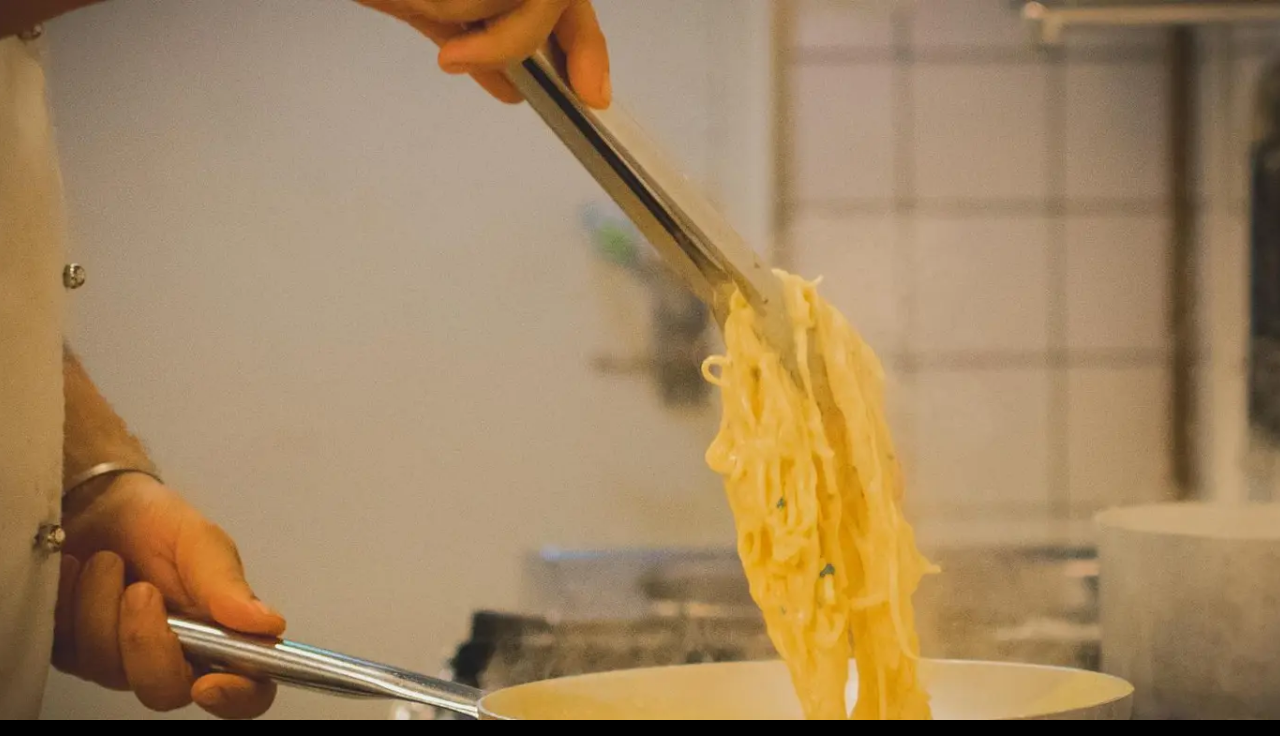

--- FILE ---
content_type: text/html; charset=utf-8
request_url: https://magazzino.se/
body_size: 3893
content:
<!DOCTYPE html><!--n_WJChKzkf07nFc8uUia3--><html lang="sv" class="h-full"><head><meta charSet="utf-8"/><meta name="viewport" content="width=device-width, initial-scale=1"/><link rel="preload" href="/_next/static/media/2a65768255d6b625-s.p.d19752fb.woff2" as="font" crossorigin="" type="font/woff2"/><link rel="preload" href="/_next/static/media/47fe1b7cd6e6ed85-s.p.855a563b.woff2" as="font" crossorigin="" type="font/woff2"/><link rel="preload" href="/_next/static/media/8e6fa89aa22d24ec-s.p.3aec397d.woff2" as="font" crossorigin="" type="font/woff2"/><link rel="preload" href="/_next/static/media/a218039a3287bcfd-s.p.4a23d71b.woff2" as="font" crossorigin="" type="font/woff2"/><link rel="preload" href="/_next/static/media/c875c6f5d3e977ac-s.p.80fc2c9e.woff2" as="font" crossorigin="" type="font/woff2"/><link rel="preload" href="/_next/static/media/e2334d715941921e-s.p.d82a9aff.woff2" as="font" crossorigin="" type="font/woff2"/><link rel="preload" as="image" imageSrcSet="/_next/image?url=%2Fimages%2Fchef.jpg&amp;w=640&amp;q=75 640w, /_next/image?url=%2Fimages%2Fchef.jpg&amp;w=750&amp;q=75 750w, /_next/image?url=%2Fimages%2Fchef.jpg&amp;w=828&amp;q=75 828w, /_next/image?url=%2Fimages%2Fchef.jpg&amp;w=1080&amp;q=75 1080w, /_next/image?url=%2Fimages%2Fchef.jpg&amp;w=1200&amp;q=75 1200w, /_next/image?url=%2Fimages%2Fchef.jpg&amp;w=1920&amp;q=75 1920w, /_next/image?url=%2Fimages%2Fchef.jpg&amp;w=2048&amp;q=75 2048w, /_next/image?url=%2Fimages%2Fchef.jpg&amp;w=3840&amp;q=75 3840w" imageSizes="100vw"/><link rel="preload" as="image" href="/logo.svg"/><link rel="stylesheet" href="/_next/static/chunks/c170fb89d0d180b9.css" data-precedence="next"/><link rel="preload" as="script" fetchPriority="low" href="/_next/static/chunks/69c983aca007695b.js"/><script src="/_next/static/chunks/aa0a7c5c022cbeb9.js" async=""></script><script src="/_next/static/chunks/30ea11065999f7ac.js" async=""></script><script src="/_next/static/chunks/4dd28bc3f722184a.js" async=""></script><script src="/_next/static/chunks/turbopack-8083bdf60195bcc2.js" async=""></script><script src="/_next/static/chunks/ff1a16fafef87110.js" async=""></script><script src="/_next/static/chunks/7340adf74ff47ec0.js" async=""></script><script src="/_next/static/chunks/d39050ce7c2d1e4c.js" async=""></script><script src="/_next/static/chunks/cb26dc0ad57e6af6.js" async=""></script><meta name="next-size-adjust" content=""/><title>Magazzino Ristorante Italiano | Italiensk Restaurang Göteborg</title><meta name="description" content="Välkomna till en bit av Italien i Göteborg. Autentisk italiensk mat och miljö på Magasinsgatan 3 i Göteborg."/><link rel="icon" href="/favicon.ico" sizes="any"/><script src="/_next/static/chunks/a6dad97d9634a72d.js" noModule=""></script></head><body class="playfair_display_fed1534a-module__F9WnGq__variable poppins_3e157e41-module__euozaW__variable antialiased h-full"><div hidden=""><!--$--><!--/$--></div><main class="relative flex flex-col min-h-screen h-screen transition-opacity duration-300 opacity-0 overflow-hidden"><div class="absolute inset-0 z-0"><img alt="Magazzino Chef" decoding="async" data-nimg="fill" style="position:absolute;height:100%;width:100%;left:0;top:0;right:0;bottom:0;object-fit:cover;object-position:center;color:transparent" sizes="100vw" srcSet="/_next/image?url=%2Fimages%2Fchef.jpg&amp;w=640&amp;q=75 640w, /_next/image?url=%2Fimages%2Fchef.jpg&amp;w=750&amp;q=75 750w, /_next/image?url=%2Fimages%2Fchef.jpg&amp;w=828&amp;q=75 828w, /_next/image?url=%2Fimages%2Fchef.jpg&amp;w=1080&amp;q=75 1080w, /_next/image?url=%2Fimages%2Fchef.jpg&amp;w=1200&amp;q=75 1200w, /_next/image?url=%2Fimages%2Fchef.jpg&amp;w=1920&amp;q=75 1920w, /_next/image?url=%2Fimages%2Fchef.jpg&amp;w=2048&amp;q=75 2048w, /_next/image?url=%2Fimages%2Fchef.jpg&amp;w=3840&amp;q=75 3840w" src="/_next/image?url=%2Fimages%2Fchef.jpg&amp;w=3840&amp;q=75"/><div class="absolute inset-0 bg-black/40"></div></div><header class="relative z-10 bg-transparent px-6 py-6 flex justify-between items-center"><div class="flex items-center"><a href="/"><img alt="Magazzino" width="100" height="40" decoding="async" data-nimg="1" class="h-10 w-auto" style="color:transparent" src="/logo.svg"/></a></div><nav class="hidden md:flex space-x-8 uppercase text-sm tracking-widest"><a class="text-white hover:text-accent transition-colors" href="/menyer">Menyer</a><a target="_blank" rel="noopener noreferrer" class="text-white hover:text-accent transition-colors" href="https://app.bokabord.se/reservation/?hash=cef3a9dcc68a4a6d06faf115d2a3861a">Boka bord</a></nav><button class="md:hidden text-white p-2 z-30" aria-label="Toggle menu"><svg xmlns="http://www.w3.org/2000/svg" width="24" height="24" viewBox="0 0 24 24" fill="none" stroke="currentColor" stroke-width="2" stroke-linecap="round" stroke-linejoin="round"><line x1="4" y1="8" x2="20" y2="8"></line><line x1="4" y1="16" x2="20" y2="16"></line></svg></button></header><div class="md:hidden fixed inset-0 z-20 bg-black/95 transform translate-x-full transition-transform duration-300 ease-in-out pt-20"><div class="absolute top-6 right-6"><button class="text-white p-2" aria-label="Close menu"><svg xmlns="http://www.w3.org/2000/svg" width="24" height="24" viewBox="0 0 24 24" fill="none" stroke="currentColor" stroke-width="2" stroke-linecap="round" stroke-linejoin="round"><line x1="18" y1="6" x2="6" y2="18"></line><line x1="6" y1="6" x2="18" y2="18"></line></svg></button></div><nav class="flex flex-col items-center gap-6 p-4 uppercase text-sm tracking-widest"><a class="text-xl text-white hover:text-accent transition-colors" href="/menyer">Menyer</a><a target="_blank" rel="noopener noreferrer" class="text-xl text-white hover:text-accent transition-colors" href="https://app.bokabord.se/reservation/?hash=cef3a9dcc68a4a6d06faf115d2a3861a">Boka bord</a></nav></div><div class="relative z-10 flex flex-col items-center justify-center flex-grow"><div class="text-center max-w-3xl px-4"><h1 class="text-6xl md:text-8xl font-bold mb-6 text-white boucherie-font">Benvenuti!</h1><p class="text-lg md:text-xl mb-16 text-white font-light uppercase tracking-widest">Välkomna till en bit av Italien i Göteborg</p><div class="grid grid-cols-1 md:grid-cols-2 gap-20 mt-12 text-white text-center"><div><h2 class="text-sm uppercase tracking-widest mb-4">Öppettider</h2><p class="mb-2">Måndag - Torsdag: 17:00 - 23:00</p><p class="mb-2">Fredag - Lördag: 16:00 - 23:30</p><p class="mb-3">Söndag: Stängt</p><p class="text-xs text-white/80 mb-3">Köket stänger 22:00</p><p class="text-xs text-white/80">Stängt 22-25 &amp; 31 december 2025</p></div><div><h2 class="text-sm uppercase tracking-widest mb-4">Adress</h2><p class="mb-2">Magasinsgatan 3</p><p class="mb-2">411 18 Göteborg</p><p>Tel: <a href="tel:031-133310" class="hover:underline">031-13 33 10</a></p></div></div></div></div><footer class="relative z-10 p-8 bg-transparent text-center"><div class="flex justify-center space-x-6 mb-4"><a href="https://www.instagram.com/magazzinogbg/" target="_blank" rel="noopener noreferrer" class="text-white/80 hover:text-white"><svg xmlns="http://www.w3.org/2000/svg" width="20" height="20" fill="currentColor" viewBox="0 0 24 24"><path d="M12 2.163c3.204 0 3.584.012 4.85.07 3.252.148 4.771 1.691 4.919 4.919.058 1.265.069 1.645.069 4.849 0 3.205-.012 3.584-.069 4.849-.149 3.225-1.664 4.771-4.919 4.919-1.266.058-1.644.07-4.85.07-3.204 0-3.584-.012-4.849-.07-3.26-.149-4.771-1.699-4.919-4.92-.058-1.265-.07-1.644-.07-4.849 0-3.204.013-3.583.07-4.849.149-3.227 1.664-4.771 4.919-4.919 1.266-.057 1.645-.069 4.849-.069zm0-2.163c-3.259 0-3.667.014-4.947.072-4.358.2-6.78 2.618-6.98 6.98-.059 1.281-.073 1.689-.073 4.948 0 3.259.014 3.668.072 4.948.2 4.358 2.618 6.78 6.98 6.98 1.281.058 1.689.072 4.948.072 3.259 0 3.668-.014 4.948-.072 4.354-.2 6.782-2.618 6.979-6.98.059-1.28.073-1.689.073-4.948 0-3.259-.014-3.667-.072-4.947-.196-4.354-2.617-6.78-6.979-6.98-1.281-.059-1.69-.073-4.949-.073zm0 5.838c-3.403 0-6.162 2.759-6.162 6.162s2.759 6.163 6.162 6.163 6.162-2.759 6.162-6.163c0-3.403-2.759-6.162-6.162-6.162zm0 10.162c-2.209 0-4-1.79-4-4 0-2.209 1.791-4 4-4s4 1.791 4 4c0 2.21-1.791 4-4 4zm6.406-11.845c-.796 0-1.441.645-1.441 1.44s.645 1.44 1.441 1.44c.795 0 1.439-.645 1.439-1.44s-.644-1.44-1.439-1.44z"></path></svg></a><a href="mailto:bokning@magazzino.se" class="text-white/80 hover:text-white"><svg xmlns="http://www.w3.org/2000/svg" width="20" height="20" fill="currentColor" viewBox="0 0 24 24"><path d="M0 3v18h24v-18h-24zm21.518 2l-9.518 7.713-9.518-7.713h19.036zm-19.518 14v-11.817l10 8.104 10-8.104v11.817h-20z"></path></svg></a><a href="https://maps.app.goo.gl/KWuuBE1XvWe2t5339" target="_blank" rel="noopener noreferrer" class="text-white/80 hover:text-white"><svg xmlns="http://www.w3.org/2000/svg" width="20" height="20" fill="currentColor" viewBox="0 0 24 24"><path d="M12 0c-4.198 0-8 3.403-8 7.602 0 4.198 3.469 9.21 8 16.398 4.531-7.188 8-12.2 8-16.398 0-4.199-3.801-7.602-8-7.602zm0 11c-1.657 0-3-1.343-3-3s1.343-3 3-3 3 1.343 3 3-1.343 3-3 3z"></path></svg></a></div><p class="text-white/50 text-sm">© <!-- -->2026<!-- --> Magazzino. Alla rättigheter förbehållna.</p></footer></main><!--$--><!--/$--><script src="/_next/static/chunks/69c983aca007695b.js" id="_R_" async=""></script><script>(self.__next_f=self.__next_f||[]).push([0])</script><script>self.__next_f.push([1,"1:\"$Sreact.fragment\"\n2:I[39756,[\"/_next/static/chunks/ff1a16fafef87110.js\",\"/_next/static/chunks/7340adf74ff47ec0.js\"],\"default\"]\n3:I[37457,[\"/_next/static/chunks/ff1a16fafef87110.js\",\"/_next/static/chunks/7340adf74ff47ec0.js\"],\"default\"]\n4:I[29306,[\"/_next/static/chunks/d39050ce7c2d1e4c.js\"],\"default\"]\n5:I[47257,[\"/_next/static/chunks/ff1a16fafef87110.js\",\"/_next/static/chunks/7340adf74ff47ec0.js\"],\"ClientPageRoot\"]\n6:I[52683,[\"/_next/static/chunks/cb26dc0ad57e6af6.js\"],\"default\"]\n9:I[97367,[\"/_next/static/chunks/ff1a16fafef87110.js\",\"/_next/static/chunks/7340adf74ff47ec0.js\"],\"OutletBoundary\"]\na:\"$Sreact.suspense\"\nc:I[97367,[\"/_next/static/chunks/ff1a16fafef87110.js\",\"/_next/static/chunks/7340adf74ff47ec0.js\"],\"ViewportBoundary\"]\ne:I[97367,[\"/_next/static/chunks/ff1a16fafef87110.js\",\"/_next/static/chunks/7340adf74ff47ec0.js\"],\"MetadataBoundary\"]\n10:I[68027,[\"/_next/static/chunks/ff1a16fafef87110.js\",\"/_next/static/chunks/7340adf74ff47ec0.js\"],\"default\"]\n:HL[\"/_next/static/chunks/c170fb89d0d180b9.css\",\"style\"]\n:HL[\"/_next/static/media/2a65768255d6b625-s.p.d19752fb.woff2\",\"font\",{\"crossOrigin\":\"\",\"type\":\"font/woff2\"}]\n:HL[\"/_next/static/media/47fe1b7cd6e6ed85-s.p.855a563b.woff2\",\"font\",{\"crossOrigin\":\"\",\"type\":\"font/woff2\"}]\n:HL[\"/_next/static/media/8e6fa89aa22d24ec-s.p.3aec397d.woff2\",\"font\",{\"crossOrigin\":\"\",\"type\":\"font/woff2\"}]\n:HL[\"/_next/static/media/a218039a3287bcfd-s.p.4a23d71b.woff2\",\"font\",{\"crossOrigin\":\"\",\"type\":\"font/woff2\"}]\n:HL[\"/_next/static/media/c875c6f5d3e977ac-s.p.80fc2c9e.woff2\",\"font\",{\"crossOrigin\":\"\",\"type\":\"font/woff2\"}]\n:HL[\"/_next/static/media/e2334d715941921e-s.p.d82a9aff.woff2\",\"font\",{\"crossOrigin\":\"\",\"type\":\"font/woff2\"}]\n"])</script><script>self.__next_f.push([1,"0:{\"P\":null,\"b\":\"n-WJChKzkf07nFc8uUia3\",\"c\":[\"\",\"\"],\"q\":\"\",\"i\":false,\"f\":[[[\"\",{\"children\":[\"__PAGE__\",{}]},\"$undefined\",\"$undefined\",true],[[\"$\",\"$1\",\"c\",{\"children\":[[[\"$\",\"link\",\"0\",{\"rel\":\"stylesheet\",\"href\":\"/_next/static/chunks/c170fb89d0d180b9.css\",\"precedence\":\"next\",\"crossOrigin\":\"$undefined\",\"nonce\":\"$undefined\"}]],[\"$\",\"html\",null,{\"lang\":\"sv\",\"className\":\"h-full\",\"children\":[\"$\",\"body\",null,{\"className\":\"playfair_display_fed1534a-module__F9WnGq__variable poppins_3e157e41-module__euozaW__variable antialiased h-full\",\"children\":[\"$\",\"$L2\",null,{\"parallelRouterKey\":\"children\",\"error\":\"$undefined\",\"errorStyles\":\"$undefined\",\"errorScripts\":\"$undefined\",\"template\":[\"$\",\"$L3\",null,{}],\"templateStyles\":\"$undefined\",\"templateScripts\":\"$undefined\",\"notFound\":[[\"$\",\"$L4\",null,{}],[]],\"forbidden\":\"$undefined\",\"unauthorized\":\"$undefined\"}]}]}]]}],{\"children\":[[\"$\",\"$1\",\"c\",{\"children\":[[\"$\",\"$L5\",null,{\"Component\":\"$6\",\"serverProvidedParams\":{\"searchParams\":{},\"params\":{},\"promises\":[\"$@7\",\"$@8\"]}}],[[\"$\",\"script\",\"script-0\",{\"src\":\"/_next/static/chunks/cb26dc0ad57e6af6.js\",\"async\":true,\"nonce\":\"$undefined\"}]],[\"$\",\"$L9\",null,{\"children\":[\"$\",\"$a\",null,{\"name\":\"Next.MetadataOutlet\",\"children\":\"$@b\"}]}]]}],{},null,false,false]},null,false,false],[\"$\",\"$1\",\"h\",{\"children\":[null,[\"$\",\"$Lc\",null,{\"children\":\"$Ld\"}],[\"$\",\"div\",null,{\"hidden\":true,\"children\":[\"$\",\"$Le\",null,{\"children\":[\"$\",\"$a\",null,{\"name\":\"Next.Metadata\",\"children\":\"$Lf\"}]}]}],[\"$\",\"meta\",null,{\"name\":\"next-size-adjust\",\"content\":\"\"}]]}],false]],\"m\":\"$undefined\",\"G\":[\"$10\",[]],\"S\":true}\n"])</script><script>self.__next_f.push([1,"7:{}\n8:\"$0:f:0:1:1:children:0:props:children:0:props:serverProvidedParams:params\"\n"])</script><script>self.__next_f.push([1,"d:[[\"$\",\"meta\",\"0\",{\"charSet\":\"utf-8\"}],[\"$\",\"meta\",\"1\",{\"name\":\"viewport\",\"content\":\"width=device-width, initial-scale=1\"}]]\n"])</script><script>self.__next_f.push([1,"11:I[27201,[\"/_next/static/chunks/ff1a16fafef87110.js\",\"/_next/static/chunks/7340adf74ff47ec0.js\"],\"IconMark\"]\nb:null\nf:[[\"$\",\"title\",\"0\",{\"children\":\"Magazzino Ristorante Italiano | Italiensk Restaurang Göteborg\"}],[\"$\",\"meta\",\"1\",{\"name\":\"description\",\"content\":\"Välkomna till en bit av Italien i Göteborg. Autentisk italiensk mat och miljö på Magasinsgatan 3 i Göteborg.\"}],[\"$\",\"link\",\"2\",{\"rel\":\"icon\",\"href\":\"/favicon.ico\",\"sizes\":\"any\"}],[\"$\",\"$L11\",\"3\",{}]]\n"])</script></body></html>

--- FILE ---
content_type: image/svg+xml
request_url: https://magazzino.se/logo.svg
body_size: 27573
content:
<?xml version="1.0" encoding="utf-8"?>
<!-- Generator: Adobe Illustrator 18.1.1, SVG Export Plug-In . SVG Version: 6.00 Build 0)  -->
<svg version="1.1" id="Layer_1" xmlns="http://www.w3.org/2000/svg" xmlns:xlink="http://www.w3.org/1999/xlink" x="0px" y="0px"
	 width="275px" height="80px" viewBox="125 -18 275 80" enable-background="new 125 -18 275 80" xml:space="preserve">
<g>
	<path fill="#42683C" d="M171,58.4c-1.3-0.2-0.6-0.8-2.3-0.9c-1.8-0.1-2.3-0.9-2.5-1.1c-0.3-0.2-3.3-0.6-3.6-0.9
		c-0.4-0.3-2.6-1-2.7-1.1c-0.2-0.1-0.7,1.1-1,1.5c-0.2,0.3-1.2,2-2.7,2.5c-1.6,0.5-3.7,0.8-4.7,0.8s-3,0.8-3.9,1.8
		c-0.8,0.9-2.1,1.2-2.1,0.5c0.1-0.8,0.8-1.1,1.3-2.2c0.5-1.1,1.3-2.2,2.7-3.3c1.4-1.1,5-1.9,6.3-1.8c1.2,0.1,3.5-0.8,3.2-0.9
		c-0.2-0.1-1.6-1.1-2.1-1.3c-0.5-0.3-0.6-0.8-2-1c-1.4-0.2-2.4-1.3-3.1-1.8c-0.8-0.5-1.5-1.1-2.1-1.1c-0.8,0-0.8-0.5-1.7-0.7
		c-0.8-0.2-1.1-0.8-1.8-0.9c-0.8-0.2-2.1-0.5-2.3-0.4c-0.2,0.1-1.1,0.5-1.5,0.6c-0.5,0.2-2.1,0.2-3,0.2c-0.9,0-2.1-0.9-3.7-2.2
		c-1.5-1.2-3-2.2-4.3-3.2c-1.2-1-2.1-3-2.1-3c0.1,0,1.5,0.6,2.4,1.2c0.9,0.5,2.1,0.7,3.3,0.9c1.1,0.3,2.7,0,3.3,0
		c0.5,0,2.3,0.8,2.9,0.9s1.8,1.7,2.1,2.2c0.3,0.5,1.9,1.5,2.1,1.5c0.2,0.1,2,0.8,2,0.8s-1.1-1.8-1.1-1.8c-0.1-0.1-0.9-1-1.6-2.2
		c-0.8-1.2-0.9-1.1-1.5-2.4c-0.7-1.2-1.3-1.2-1.9-2c-0.6-0.7-1.3-1.2-1.8-1.5c-0.5-0.2-1.1-0.8-1.6-1c-0.5-0.2-1.6-0.2-2.1-0.2
		s-1.8-0.1-2.5-0.5c-0.8-0.5-1.3-0.6-2.2-1c-0.8-0.4-1.8-1.5-3.1-3.3c-1.2-1.8-1.4-3-2.1-5.3c-0.8-2.4-0.9-4.1-0.6-4
		c0.2,0.1,1.1,0.8,2.1,1.6c1,0.8,1.6,0.5,3,1.5c1.3,1,2.4,1.1,3.5,1.9c1.1,0.8,2,1.7,2.7,3.5c0.8,1.8,1.2,2.2,1.8,3.2
		c0.5,1,2.8,3.5,2.7,3.3c-0.1-0.3-0.5-0.9-0.9-2.4c-0.3-1.5-0.8-3.1-1.1-4.2c-0.4-1.1-0.9-2.8-1.4-3.8c-0.5-1,0.2-1.6-0.5-2.5
		c-0.5-0.9-1.3-2-1.8-2.3c-0.5-0.4-0.8-0.8-1.8-1.7c-1-0.8-0.9-1-2-2.7c-1.1-1.8-1.1-3.5-1.2-6.6c-0.2-3.1,0.5-6.2,0.5-8.2
		c0.1-1.9,0.9-0.8,1.5,0.8c0.5,1.5,1.5,2.9,1.9,3.7c0.4,0.9,1.1,2.9,1.2,4c0.2,1.1-0.6,5.9-0.5,7.8c0.2,1.8,1.5,2.6,1.5,2.6
		s0.7-3.8,0.6-4.8c-0.1-1-0.2-2.5,0-3.1c0.2-0.5,0.2-2.2,0.3-3c0.1-0.8,0.4-2.6,1.1-3.6c0.7-1,1.5-2.2,1.8-2.8
		c0.3-0.6,0.6-1.6,0.6-1.6S140-0.4,139.7-1c-0.4-0.5-1.1-2.5-0.9-4.9s1.5-2.3,2-5.2c0.5-2.9,1.5-1.8,1.8-0.8c0.4,1,0.8,1.6,1.1,4.3
		c0.2,2.6,0.2,3.1-0.2,3.7c-0.2,0.6-0.6,1.6-1.4,3.2c-0.8,1.5,0.8,1,1.2,0.5c0.5-0.4,2.1-1.2,2.6-1.7c0.5-0.5,0.9-0.4,0.9-1.2
		c0.2-0.8,1.3-1.8,1.4-2.5c0.2-0.8,1-1.2,1.8-2.2c0.8-1.2,2.6-1.6,2.7-1.8c0.1-0.2,2.5-1.2,4.5-1.8c2-0.7,5.1-0.6,5.1-0.2
		c0,0.5-0.2,0.8-1.6,2.3c-1.1,1.5-0.5,2.3-1.5,3.2c-0.7,0.8-1.1,1.5-2.8,2.2c-1.6,0.7-1.8,0.8-4.7,1c-2.9,0.2-1.8,0.5-3.4,1.2
		c-1.6,0.8-0.8,0.2-2.2,0.8c-1.5,0.7-1.5,1.3-2.7,1.8c-1.1,0.5-2.7,3.6-2.7,3.5c-0.1-0.2,1.1-0.8,1.3-1.2c0.2-0.3,1.8-1.4,2.4-1.6
		c0.8-0.2,3.4-0.4,5.3-0.5c2-0.1,3.4,0.3,1.7,1.7c-1.7,1.3-1.8,1.4-5.3,2.4c-3.4,1-3.7,0.2-5.2,0.4c-1.4,0.2-1.5,0.3-2.1,1.8
		c-0.5,1.4-0.1,2.6-0.2,3.6s-0.4,1.3-0.6,3.6c-0.3,2.3-0.7,4.4-0.7,4.7c0,0.4,1.2,6.3,1,5.5c-0.2-0.8,0.3-2.2,0.3-2.5
		c0-0.2,0.1-1.6,0.2-3.3c0.1-1.8,0.8-1.8,1.3-4.5c0.5-2.8,1.6-2.9,2.6-5c1-2.2,1.7-1.6,1.8-1.2c0.1,0.4,0,2-0.2,4.2
		c-0.1,2.3-0.1,1.8-1.1,3.5c-1,1.8-1.5,1.8-2.6,3.6c-1.1,1.9-1.4,2.2-1.5,3.4c-0.1,1.2,0.1,2.1,0,4.2c-0.1,2.2,3.4,10.6,3.1,9.2
		c-0.2-0.8-0.5-2.2-1-4.1c-0.4-1.7-0.6-3.7-0.6-4.5c0.1-3.2,1.1-3.5,1.8-5c1.5-2.9,1.4-1.3,1.5,0.2c0.1,1.5,0.7,1.8,0.8,4.5
		c0.1,2.9-0.1,3-0.8,5.8c-0.6,2.7-0.8,3.8-0.6,4.7c0.3,0.9,0.5,1.5,1.3,2c0.8,0.5,1.4,2,3,3.7c1.6,1.8,3.9,3.4,3.9,3.4
		s-0.8-1.4-1.1-2.4c-0.4-1-0.9-2.4-1.3-3.9c-0.4-1.5-0.2-2.2-0.3-4.3c-0.1-2.1-0.1-3.8,0.4-6.2c0.5-2.5,0.6-4.1,1.2-4.3
		c0.5-0.2,0.6,2,0.6,2.9c0,0.9,0.6,2.3,1.1,4.4c0.5,2.1,0.5,2.5,1.5,4.8c1.1,2.3,0.1,3.3,0.3,5.1c0.2,1.8-0.5,4-0.5,4s0.5,1,1.8,2
		c1.3,1,1.9,1.4,3.5,2.1c1.7,0.8,2.8,1.5,4,2.2c1.2,0.7,4.2,1.2,4,1.2c-0.2-0.1-0.8-0.4-1.8-1.1c-1-0.7-1.8-1.5-2.4-2.6
		c-0.7-1.2-1.5-2.1-2.4-4.1c-0.8-2-0.3-2.9-0.5-4.2c-0.3-1.2-0.8-4.2-1.1-6.9c-0.4-2.9,0.5-1.5,1.5-0.3c1,1.2,0.8,1.5,1.8,3.1
		c1,1.5,0.9,1.4,1.5,3c0.7,1.6,0.8,2.3,1.5,3.8c0.8,1.4,0.8,1.5,1.2,3.9c0.5,2.4,1,2.7,1.5,3.9c0.5,1.3,0.8,1.3,1.3,1.5
		c0.5,0.3,2,0.8,2.7,0.9c0.7,0.1,1.5,0.2,1.5,1.9C173.3,59.5,172.3,58.6,171,58.4z M131.3,31.6c0.8,0.4,1,0.7,1.4,1
		c0.4,0.2,1.1,0.7,1.8,0.8c0.7,0.2,3.1,0.2,3,0.2c0,0,0-0.3-0.5-0.9c-0.4-0.6-0.8-0.5-1.1-1.9c-0.4-1.5-0.9-1.9-1.5-2.6
		c-0.6-0.8-1.4-1.4-2.2-1.6c-0.9-0.3-1.3-0.3-2.2-1c-0.9-0.8-1.9-1.4-2.2-1.5c-0.4-0.2-0.3,1.8,0.5,2.8c0.7,1,1.1,1.8,1.8,2.9
		C130.6,30.9,130.5,31.2,131.3,31.6z M133.9,12.8c-0.2-1.1,0.4-1.2-0.1-2.5c-0.5-1.3-0.7-1.7-1.8-4.4c0,0-0.3,1.9-0.2,2.8
		c0.1,0.8-0.2,3.5,0,4.5c0.3,1,0,1.4,0.5,2.2c0.5,0.8,1.1,1.3,1.2,1.5C133.7,17,134.2,14,133.9,12.8z M141.1,43
		c-0.8-0.3-0.8-0.7-1.9-0.8c-1.1-0.2-1.8-0.4-2.6-0.4c-0.9,0-0.8,0.1-1.7-0.3c-0.8-0.3-2.1-0.8-2.1-0.8s1.1,1.5,2.1,2.2
		c1.1,0.8,2,1.8,2.5,1.9s1.2,0.2,1.9,0.4c0.8,0.1,1,0.1,1.5,0c0.5-0.2,1.9-0.7,2-0.8C142.3,43.9,141.8,43.4,141.1,43z M141.9-4.9
		c0.3-1.5,0-1-0.1-2.8c-0.1-1.8-0.2-2.9-0.2-2.9c0-0.1-0.9,3-1.1,4.2c-0.2,1.3-0.5,1.8-0.3,2.9c0.2,1.1,0.5,1.7,0.6,1.8
		C141.1-1.6,141.7-3.3,141.9-4.9z M142.3,15.6c0.7-1.1,0.5-2.3,0.7-3c0.2-0.8,0.5-2.6,0.2-1.6c-0.4,1-1.6,3.2-1.8,4.3
		c-0.3,1.1-0.8,2.5-0.9,3.1C140.3,19.1,141.5,16.7,142.3,15.6z M143.4,29.2c0.2-0.9,0-2.4-0.1-3.3c-0.1-0.8,0-2-0.1-2
		c-0.1,0-1,3.5-0.8,4.8c0.2,1.2-0.5,1.5-0.2,2.9c0.2,1.4,0.5,2.1,0.6,2.4C142.9,34.4,143.2,30.2,143.4,29.2z M145.4,4.5
		c1.4-0.2,1.5-0.6,2.4-1.3c1-0.6,1.8-1.2,1.6-1.1c-0.2,0.1-3.2-0.2-4.6,0.8s-1.9,1.6-2.4,1.9C141.9,5.1,144.1,4.7,145.4,4.5z
		 M156.7,55c-0.5,0.1-1.6-0.1-2.5,0.5c-0.9,0.5-1.6,0.2-2.6,0.5c-1,0.4-0.9,1.4-1.7,1.5c-0.7,0.2-2.1,1.9-1.9,1.7
		c0.2-0.2,1.4-0.6,2-0.8c0.7-0.2,1.8-0.6,2-0.6c0.2,0,1.8-0.4,2.4-0.5c0.6-0.2,1.4-0.2,2.1-0.7c0.8-0.5,1.8-2,1.8-2
		S157.2,54.9,156.7,55z M152.6-4.5c1.3-0.5,2.2-0.8,2.8-1.2c0.5-0.5,1.2-0.9,2-1.9c0.8-1,1.1-2.1,1.3-2.2c0.1-0.1-2.8,0.2-3.8,1
		c-0.8,0.8-1.5,0.7-2.4,1.4c-1.1,0.8-1.6,0.9-2.2,1.6c-0.5,0.7-0.4,0.9-1,1.5C148.7-3.6,151.3-4,152.6-4.5z M152.6,40.9
		c-0.5-1.2-0.5-1.3-0.6-2.9c-0.1-1.6-0.2-1.2-0.6-2.2s-0.5-1.8-0.5-2.5c-0.1-0.8-0.6,1.7-0.4,3.2c0.3,1.5-0.2,2.5,0,3.6
		c0.2,1.2,0.4,1.5,0.7,2.7c0.2,1.1,1.3,2.4,1.2,2.2C152.3,44.8,152.9,42,152.6,40.9z M164.3,47.6c-0.7-1.6-0.7-1.8-1.3-3.6
		c-0.5-1.7-0.8-2.4-1.3-3.1c-0.5-0.7-1.2-2.4-1.2-2.4s0,2.8,0.5,4c0.5,1.3,0.4,2.3,0.8,3.5c0.3,1.3,0.6,1.5,1.5,2.9
		c0.9,1.5,1.9,2.4,2.3,3C165.2,49.7,164.9,49.3,164.3,47.6z"/>
</g>
<g>
	<path fill="#42683C" d="M354.6,56.2c0.7-0.1,2.2-0.6,2.7-0.9c0.4-0.2,0.8-0.2,1.3-1.5c0.4-1.2,1-1.5,1.4-3.9
		c0.4-2.3,0.4-2.4,1.2-3.8c0.7-1.5,0.8-2.1,1.5-3.7c0.6-1.6,0.5-1.5,1.5-3c1-1.5,0.7-1.9,1.7-3.1c1-1.1,1.8-2.5,1.4,0.3
		c-0.3,2.7-0.7,5.7-1,6.9c-0.2,1.3,0.3,2.1-0.5,4.1c-0.8,2-1.6,2.8-2.3,4c-0.6,1.1-1.4,1.9-2.4,2.6c-1,0.7-1.6,1-1.7,1.1
		c-0.2,0.1,2.7-0.5,3.9-1.1c1.1-0.8,2.2-1.5,3.9-2.2c1.6-0.7,2.2-1.1,3.4-2.1c1.2-1,1.7-2,1.7-2s-0.6-2.1-0.4-4
		c0.2-1.8-0.7-2.7,0.3-5c1-2.2,1-2.7,1.5-4.7c0.4-2.1,1-3.4,1-4.4c0-0.9,0.1-3.1,0.6-2.9c0.6,0.2,0.7,1.8,1.2,4.3
		c0.4,2.4,0.4,4.1,0.4,6.2c-0.1,2.1,0.1,2.8-0.3,4.3c-0.4,1.5-0.9,2.8-1.3,3.8c-0.3,1-1,2.4-1,2.4s2.2-1.6,3.8-3.4
		c1.6-1.7,2.1-3.2,2.9-3.7c0.8-0.5,1-1.1,1.3-2c0.2-0.9,0-2-0.6-4.7c-0.7-2.7-0.8-2.9-0.7-5.7c0.1-2.7,0.7-3,0.7-4.5
		c0.1-1.5,0-3.1,1.4-0.2c0.7,1.5,1.7,1.8,1.8,5c0,0.8-0.2,2.7-0.6,4.4c-0.4,1.8-0.8,3.3-1,4c-0.4,1.3,3-6.9,3-9.2
		c-0.1-2.1,0.1-3.1,0-4.2c-0.1-1.1-0.4-1.5-1.4-3.4c-1-1.8-1.6-1.8-2.5-3.6c-1-1.7-1-1.2-1-3.5c-0.1-2.2-0.2-3.8-0.1-4.2
		c0.1-0.5,0.8-1,1.8,1.1c1,2.1,2,2.2,2.5,5c0.5,2.7,1.2,2.7,1.3,4.4c0.1,1.7,0.1,3.1,0.1,3.3c0,0.3,0.4,1.7,0.3,2.4
		c-0.2,0.8,1-5,1-5.4c0-0.3-0.4-2.4-0.7-4.7c-0.2-2.3-0.5-2.6-0.6-3.6c-0.1-1,0.4-2.2-0.1-3.6c-0.5-1.5-0.7-1.5-2-1.8
		c-1.4-0.2-1.7,0.6-5.1-0.4c-3.3-1-3.5-1.1-5.1-2.4c-1.7-1.4-0.3-1.8,1.6-1.7c1.9,0.1,4.5,0.3,5.2,0.5c0.7,0.2,2.2,1.3,2.4,1.6
		c0.1,0.4,1.3,1,1.3,1.1c-0.1,0.1-1.6-3-2.7-3.5c-1.2-0.5-1.3-1.1-2.7-1.8s-0.6-0.1-2.2-0.8c-1.6-0.8-0.4-1.1-3.3-1.2
		c-2.9-0.2-3-0.3-4.6-1c-1.7-0.6-2.1-1.3-2.7-2.1c-0.9-0.8-0.3-1.7-1.4-3.1c-1.3-1.5-1.6-1.8-1.6-2.3c0-0.5,3-0.5,5,0.2
		c1.9,0.6,4.3,1.7,4.4,1.8c0.1,0.2,1.9,0.6,2.7,1.8c0.7,1.1,1.5,1.5,1.7,2.2c0.1,0.7,1.1,1.7,1.3,2.5c0,0.8,0.4,0.7,0.9,1.1
		c0.4,0.5,2.1,1.3,2.5,1.7c0.4,0.5,2,1,1.2-0.5c-0.7-1.5-1.1-2.5-1.3-3.1c-0.3-0.6-0.4-1.1-0.1-3.7c0.3-2.7,0.7-3.3,1.1-4.3
		c0.3-1,1.3-2.1,1.7,0.8c0.4,2.9,1.8,2.7,1.9,5.2c0.1,2.4-0.5,4.4-0.9,4.9c-0.3,0.5-1,2.2-1,2.2s0.3,1,0.6,1.6
		c0.4,0.5,1.1,1.8,1.8,2.7c0.7,1,1,2.8,1,3.6c0.1,0.8,0.1,2.4,0.3,3c0.1,0.5,0.1,2.1,0,3.1c-0.1,1,0.6,4.7,0.6,4.7s1.2-0.8,1.4-2.6
		c0.1-1.9-0.6-6.6-0.4-7.7c0.1-1.1,0.8-3.1,1.2-4c0.4-0.8,1.3-2.1,1.9-3.7c0.5-1.5,1.3-2.7,1.4-0.8c0.1,2,0.7,5.1,0.5,8.2
		c-0.1,3.1-0.1,4.8-1.2,6.6c-1,1.7-1,1.9-1.9,2.7c-1,0.8-1.2,1.3-1.7,1.7c-0.5,0.3-1.3,1.4-1.8,2.3c-0.6,0.9,0,1.5-0.4,2.5
		c-0.4,1-1,2.7-1.3,3.7c-0.4,1.1-0.8,2.7-1.1,4.1c-0.4,1.5-0.8,2.1-0.9,2.4c-0.1,0.2,2.2-2.3,2.7-3.3c0.5-1,1-1.5,1.7-3.2
		c0.7-1.8,1.6-2.7,2.6-3.5c1-0.8,2.2-0.9,3.4-1.9c1.3-1,1.9-0.6,2.9-1.5s1.8-1.5,2-1.6c0.3-0.1,0.1,1.6-0.6,4
		c-0.7,2.3-0.8,3.5-2,5.3c-1.3,1.8-2.2,2.9-3,3.3c-0.9,0.4-1.4,0.5-2.2,1c-0.7,0.5-1.9,0.5-2.5,0.5c-0.5,0-1.6,0-2.1,0.2
		c-0.5,0.2-1.1,0.8-1.6,1c-0.4,0.3-1.1,0.8-1.7,1.5c-0.6,0.8-1.2,0.8-1.9,2c-0.6,1.3-0.7,1.1-1.5,2.4c-0.7,1.1-1.5,2.1-1.6,2.1
		c-0.1,0.1-1.1,1.8-1.1,1.8s1.7-0.7,1.9-0.8c0.1-0.1,1.7-1.1,2-1.5c0.2-0.5,1.4-2,2-2.1c0.6-0.2,2.3-0.9,2.8-0.9
		c0.5,0,2.2,0.3,3.2,0c1.1-0.2,2.3-0.4,3.2-0.9c0.9-0.5,2.3-1.1,2.4-1.1c0.1,0-0.8,2-2,3c-1.3,1-2.7,2-4.2,3.2
		c-1.5,1.3-2.7,2.2-3.6,2.2c-0.9,0-2.5-0.1-2.9-0.2c-0.4-0.1-1.3-0.5-1.5-0.6c-0.2-0.1-1.5,0.2-2.2,0.4c-0.7,0.2-1,0.7-1.7,0.9
		c-0.8,0.2-0.9,0.7-1.6,0.7c-0.7,0-1.3,0.6-2.1,1.1c-0.7,0.5-1.6,1.5-3,1.8c-1.3,0.2-1.4,0.7-1.9,1c-0.5,0.2-1.9,1.2-2.1,1.3
		c-0.3,0.2,1.9,1,3.1,0.9c1.3-0.1,4.8,0.8,6.2,1.8c1.3,1.1,2.2,2.2,2.6,3.3c0.4,1.1,1.2,1.5,1.3,2.2c0.1,0.7-1.2,0.5-2-0.5
		c-0.9-0.9-2.8-1.8-3.8-1.8s-3-0.4-4.6-0.8c-1.5-0.5-2.5-2.1-2.7-2.4c-0.3-0.4-0.8-1.5-1-1.5c-0.1,0.1-2.3,0.8-2.7,1.1
		c-0.3,0.3-3.2,0.7-3.5,0.9c-0.2,0.2-0.7,1-2.5,1.1c-1.6,0.1-1,0.7-2.2,0.9c-1.3,0.2-2.2,1.1-2.2-0.5
		C353.2,56.4,353.9,56.3,354.6,56.2z M362.8,49.2c0.9-1.5,1.2-1.6,1.5-2.9c0.4-1.2,0.3-2.2,0.7-3.5c0.4-1.2,0.4-4,0.4-4
		s-0.7,1.7-1.2,2.4c-0.4,0.7-0.7,1.4-1.3,3.1c-0.6,1.8-0.6,2-1.3,3.6c-0.7,1.7-1,2.1-1.2,4.4C361,51.6,362,50.7,362.8,49.2z
		 M375.3-5.1c-0.6-0.7-1-0.8-2.2-1.6c-0.9-0.7-1.6-0.6-2.3-1.4c-1-0.8-3.8-1.1-3.7-1c0.1,0.2,0.4,1.2,1.3,2.2c0.7,1,1.5,1.5,1.9,1.9
		c0.6,0.4,1.5,0.6,2.7,1.1c1.3,0.5,3.8,0.9,3.2,0.2C375.7-4.2,375.9-4.4,375.3-5.1z M369.5,56.9c0.7,0.5,1.4,0.5,2,0.7
		c0.6,0.1,2.1,0.5,2.3,0.5c0.1,0,1.3,0.4,1.9,0.6c0.6,0.2,1.7,0.6,1.9,0.8c0.1,0.2-1.2-1.5-1.9-1.7c-0.7-0.2-0.7-1.1-1.6-1.5
		c-1-0.4-1.6,0-2.5-0.5c-0.9-0.5-1.9-0.4-2.5-0.5c-0.5-0.1-1.5-0.3-1.5-0.3S368.7,56.4,369.5,56.9z M374.6,43
		c0.3-1.1,0.4-1.5,0.7-2.7c0.1-1.1-0.3-2.1,0-3.6c0.2-1.5-0.3-4-0.4-3.2c-0.1,0.7-0.1,1.5-0.5,2.5c-0.4,1-0.5,0.6-0.6,2.2
		c-0.1,1.6-0.1,1.8-0.6,2.9c-0.4,1.1,0.3,3.9,0.2,4C373.3,45.4,374.4,44.1,374.6,43z M380.7,3.6c-1.3-1-4.3-0.8-4.5-0.8
		c-0.2-0.1,0.6,0.5,1.6,1.1c1,0.7,1,1.1,2.4,1.3c1.3,0.2,3.4,0.6,2.9,0.4C382.5,5.2,382,4.6,380.7,3.6z M383.2,32
		c0.3-1.5-0.4-1.7-0.1-2.9c0.1-1.3-0.7-4.7-0.8-4.7c-0.1,0,0,1.1-0.1,2c-0.1,0.9-0.3,2.4-0.1,3.3c0.1,0.9,0.4,5.1,0.5,4.7
		C382.7,34.1,383,33.4,383.2,32z M384.2,15.9c-0.2-1.1-1.4-3.3-1.8-4.3c-0.3-1-0.1,0.8,0.1,1.6c0.1,0.7,0,1.9,0.7,3
		c0.7,1.1,1.9,3.4,1.9,2.7C385,18.3,384.5,16.9,384.2,15.9z M384.5,45.6c0.5,0.1,0.7,0.1,1.5,0c0.7-0.2,1.3-0.3,1.9-0.4
		c0.5-0.1,1.4-1.1,2.5-1.9c1-0.7,2.1-2.1,2.1-2.1s-1.3,0.5-2.1,0.8c-0.8,0.4-0.7,0.3-1.6,0.3c-0.8,0-1.5,0.2-2.5,0.4
		c-1,0.1-1.1,0.5-1.9,0.8c-0.7,0.4-1.2,0.8-1.7,1.5C382.7,44.9,384,45.4,384.5,45.6z M385.1-2.8c0.1-1.1-0.1-1.5-0.3-2.8
		c-0.1-1.2-1-4.3-1-4.2s-0.1,1.1-0.1,2.9c-0.1,1.8-0.4,1.2-0.1,2.7c0.2,1.5,0.8,3.3,1,3.2C384.5-1.1,384.8-1.7,385.1-2.8z M397,27.3
		c0.7-1,0.8-3,0.4-2.7c-0.3,0.2-1.3,0.8-2.2,1.5c-0.9,0.7-1.3,0.7-2.2,1c-0.8,0.2-1.6,0.8-2.2,1.6c-0.6,0.7-1.1,1.1-1.5,2.6
		c-0.4,1.5-0.7,1.3-1.1,1.9c-0.4,0.6-0.4,0.9-0.4,0.9c-0.1,0,2.2,0,2.9-0.2c0.6-0.2,1.3-0.6,1.7-0.8c0.4-0.3,0.5-0.6,1.3-1
		c0.8-0.5,0.7-0.7,1.4-1.8C395.9,29.1,396.3,28.3,397,27.3z M392.8,15.9c0.5-0.8,0.2-1.1,0.5-2.1c0.2-1-0.1-3.6,0-4.4
		c0.1-0.8-0.2-2.7-0.2-2.7c-1,2.7-1.3,3.1-1.7,4.4c-0.4,1.4,0.1,1.5-0.1,2.5c-0.2,1.1,0.2,4.1,0.3,3.9
		C391.8,17.2,392.3,16.7,392.8,15.9z"/>
</g>
<g>
	<path d="M221.2,43.2c0,0.1-0.1,0.2-0.1,0.3c0,0.1,0,0.3,0,0.4c0,0.2-0.1,0.6-0.1,0.8c0,0.3,0.1,0.7,0.1,0.9c0,0,0,0.1,0,0.1
		c0,0.2-0.1,0.3-0.1,0.6c0,0.4,0.1,0.9,0.1,1.3c0,0.2,0,0.3,0,0.4c0,0.2,0,0.4,0,0.6c0,0.1,0,0.2,0,0.3c0,0.2,0.1,0.4,0.1,0.5
		c0,0.1,0,0.1-0.1,0.1c-0.1,0-0.2,0-0.3,0c-0.3,0-0.6,0-0.8,0c-0.2,0-0.3,0-0.5,0c0,0,0,0,0-0.1c0-0.2,0.1-0.3,0.1-0.4
		c0.1-0.2,0.1-0.4,0.1-0.6c0-0.1,0-0.2,0-0.9c0-0.2,0-0.4,0-0.6c0-0.1,0-0.2,0-0.3c0.1-0.6,0.1-1,0.1-1.4c0-0.5,0-0.8,0-0.9
		c0-0.3-0.2-1.6-0.2-1.9c0-0.2,0.5-0.2,0.6-0.2c0.3,0,0.6,0.1,1,0.1c0,0,0.2,0,0.3,0c0.1,0,0.1,0,0.1,0.1
		C221.3,42.8,221.2,43.1,221.2,43.2z"/>
	<path d="M232.4,42.7c0,0.2-0.1,0.5-0.3,0.5c-0.2,0-0.3-0.2-0.7-0.2c-0.2,0-0.4,0-0.5,0c-0.1,0-0.1,0-0.2,0c-0.1,0-0.2,0.2-0.2,0.4
		c0,0,0,0.1,0,0.2v1c0,0.2,0,0.3,0,0.4c0,0.4,0,1,0,1.5c0,0.5,0,1,0.1,1.3c0,0.1,0,0.2,0,0.3c0,0.2,0,0.3,0,0.5
		c0,0.4,0.1,0.5,0.2,0.7c0,0,0,0.1,0,0.1c0,0.2-0.1,0.2-0.2,0.2h-0.2c-0.2,0-0.2,0-0.4,0c-0.1,0-0.1,0-0.2,0c-0.1,0-0.4,0.1-0.7,0.1
		c-0.2,0-0.3-0.1-0.3-0.2c0-0.2,0.2-0.7,0.2-1c0-0.1,0-0.2,0-0.9c0-0.3,0-0.8,0-1.2c0-0.1,0-0.2,0-0.5c0-0.3,0-0.5,0-0.9
		c0-0.2,0-0.3,0-0.4c0-0.1,0-0.1,0-0.2c0-0.2,0-0.3,0-0.5s0-0.3,0-0.4c0-0.2-0.1-0.3-0.4-0.3c-0.1,0-0.4,0.1-0.6,0.1
		c-0.2,0-0.4,0.1-0.5,0.1c0,0-0.1,0-0.1,0h-0.2c-0.1,0-0.1,0-0.1-0.1c0-0.1,0-0.2,0.1-0.3c0.1-0.2,0.1-0.2,0.3-0.2c0,0,0,0,0.1,0
		c0.1,0,0.4,0.1,0.6,0.1c0.1,0,0.3,0,0.4,0c0.1,0,0.2,0,0.2,0c0.2,0,0.4,0,0.7,0c0.3,0,0.7-0.1,1.1-0.1c0.4,0,0.5,0,0.7,0.1
		c0,0,0.1,0,0.1,0c0.2,0,0.3-0.1,0.6-0.1C232.3,42.5,232.3,42.5,232.4,42.7z"/>
	<path d="M243.1,49.6c-0.2,0-0.8,0-1.1,0c-0.1,0-0.1-0.1-0.2-0.2c-0.1-0.1-0.1-0.3-0.1-0.3c0,0,0-0.1,0-0.2c0-0.1,0-0.2-0.1-0.3
		c-0.1-0.1-0.3-0.5-0.3-0.6c0,0,0,0,0-0.1c-0.1-0.2-0.2-0.5-0.3-0.5c-0.1,0-0.4,0-0.7,0c-0.2,0-0.3,0-0.5,0c-0.1,0-0.1,0-0.2,0
		c-0.1,0-0.3,0.1-0.3,0.1c-0.3,0-0.5-0.1-0.6-0.1c-0.1,0-0.1,0.1-0.2,0.3c-0.1,0.2-0.1,0.4-0.2,0.5c-0.1,0.1-0.1,0.4-0.1,0.5
		c0,0.1-0.1,0.3-0.1,0.3c0,0,0,0.3,0,0.4c0,0.1-0.2,0.1-0.4,0.1c-0.1,0-0.1,0-0.1,0h-0.2c-0.1,0-0.1,0-0.1-0.1c0-0.1,0-0.1,0.1-0.2
		c0.1-0.1,0.3-0.5,0.3-0.6c0.1-0.1,0.2-0.2,0.3-0.4c0.1-0.2,0.3-0.7,0.3-0.8c0-0.1-0.1-0.2-0.1-0.4c0,0,0,0,0,0
		c0-0.1,0.1-0.2,0.3-0.2c0.2-0.1,0.1-0.4,0.3-0.6c0.1-0.2,0.3-0.6,0.4-0.9c0.1-0.2,0.3-0.6,0.4-0.8c0.1-0.2,0.2-0.6,0.4-0.8
		c0.1-0.3,0.3-0.4,0.3-0.6c0-0.2,0.3-0.6,0.5-0.6c0.2,0,0.3,0,0.3,0.2c0.1,0.2,0.1,0.3,0.2,0.5c0,0.3,0.3,0.6,0.4,0.9
		c0.1,0.3,0.4,1,0.5,1.3c0.1,0.3,0.4,0.6,0.4,0.8c0,0.3,0.3,0.5,0.4,1c0.1,0.4,0.1,0.3,0.2,0.5c0.1,0.2,0.1,0.4,0.2,0.6
		c0.1,0.2,0.2,0.4,0.3,0.5c0,0.1,0.3,0.4,0.3,0.6C243.4,49.6,243.3,49.6,243.1,49.6z M239.5,45.2c0,0.2-0.2,0.6-0.3,0.8
		c-0.1,0.2-0.1,0.4-0.2,0.5c0,0.1-0.2,0.4-0.2,0.5c0,0,0,0,0,0c0.1,0,0.2,0,0.4,0c0.1,0,0.3,0,0.4,0c0.1,0,0.2,0.1,0.3,0.1
		c0.2,0,0.4,0,0.5,0h0.4c0,0,0.1,0,0.1,0c0,0-0.1-0.1-0.1-0.4c-0.1-0.2-0.2-0.4-0.3-0.6c-0.1-0.2-0.3-0.4-0.3-0.7
		c-0.1-0.3-0.1-0.5-0.2-0.7c0-0.1-0.1-0.2-0.1-0.2c0,0,0,0,0,0.1C239.7,44.7,239.5,45,239.5,45.2z"/>
	<path d="M252.4,49.6c-0.1,0-0.3,0-0.5,0c-0.2,0-0.4,0-0.6,0c-0.2,0-0.4,0-0.4,0c-0.1,0-0.1,0-0.3,0c-0.2,0-0.6,0.1-0.9,0.1
		c-0.2,0-0.3-0.1-0.3-0.3c0-0.2,0.1-0.3,0.1-0.3c0-0.1,0.1-0.3,0.1-0.7c0-0.2,0-0.6,0-0.9c0-0.3,0-0.7,0-1c0-0.2,0-0.5,0-0.7
		c0-0.2,0.1-0.4,0.1-0.7c0-0.2-0.1-0.4-0.1-0.8c0-0.3,0-0.7,0-0.9c0-0.1-0.1-0.4-0.1-0.5c0-0.1,0-0.1,0-0.2c0-0.2,0.1-0.2,0.4-0.2
		h0.3c0.1,0,0.1,0,0.4,0c0.1,0,0.3-0.1,0.4-0.1c0.2,0,0.3,0.1,0.3,0.4c0,0.1-0.1,0.3-0.1,0.5c0,0.4-0.1,0.7-0.1,1.2
		c0,0.5,0.1,0.5,0.1,0.9c0,0.4-0.1,0.6-0.1,1.1c0,0.2,0,0.4,0,0.6c0,0.5,0,1-0.1,1.1c0,0.1,0,0.1,0,0.2c0,0.2,0,0.3,0.1,0.4
		c0,0.1,0.2,0.3,0.4,0.3c0.1,0,0.1,0,0.2,0c0.2,0,0.3,0,0.5,0c0.2,0,0.5-0.1,0.6-0.1c0.2,0,0.3-0.1,0.5-0.2c0,0,0.1,0,0.1,0
		c0.1,0,0.1,0,0.2,0.1c0,0,0,0,0,0.1c0,0.1-0.2,0.2-0.3,0.3c-0.1,0.2-0.3,0.3-0.4,0.3C252.7,49.7,252.5,49.7,252.4,49.6z"/>
	<path d="M261.3,43.2c0,0.1-0.1,0.2-0.1,0.3c0,0.1,0,0.3,0,0.4c0,0.2-0.1,0.6-0.1,0.8c0,0.3,0.1,0.7,0.1,0.9c0,0,0,0.1,0,0.1
		c0,0.2-0.1,0.3-0.1,0.6c0,0.4,0.1,0.9,0.1,1.3c0,0.2,0,0.3,0,0.4c0,0.2,0,0.4,0,0.6c0,0.1,0,0.2,0,0.3c0,0.2,0.1,0.4,0.1,0.5
		c0,0.1,0,0.1-0.1,0.1c-0.1,0-0.2,0-0.3,0c-0.3,0-0.6,0-0.8,0c-0.2,0-0.3,0-0.5,0c0,0,0,0,0-0.1c0-0.2,0.1-0.3,0.1-0.4
		c0.1-0.2,0.1-0.4,0.1-0.6c0-0.1,0-0.2,0-0.9c0-0.2,0-0.4,0-0.6c0-0.1,0-0.2,0-0.3c0.1-0.6,0.1-1,0.1-1.4c0-0.5,0-0.8,0-0.9
		c0-0.3-0.2-1.6-0.2-1.9c0-0.2,0.5-0.2,0.6-0.2c0.3,0,0.6,0.1,1,0.1c0,0,0.2,0,0.3,0c0.1,0,0.1,0,0.1,0.1
		C261.5,42.8,261.3,43.1,261.3,43.2z"/>
	<path d="M273.4,49.6c-0.2,0-0.8,0-1.1,0c-0.1,0-0.1-0.1-0.2-0.2c-0.1-0.1-0.1-0.3-0.1-0.3c0,0,0-0.1,0-0.2c0-0.1,0-0.2-0.1-0.3
		c-0.1-0.1-0.3-0.5-0.3-0.6c0,0,0,0,0-0.1c-0.1-0.2-0.2-0.5-0.3-0.5c-0.1,0-0.4,0-0.7,0c-0.2,0-0.3,0-0.5,0c-0.1,0-0.1,0-0.2,0
		c-0.1,0-0.3,0.1-0.3,0.1c-0.3,0-0.5-0.1-0.6-0.1c-0.1,0-0.1,0.1-0.2,0.3c-0.1,0.2-0.1,0.4-0.2,0.5c-0.1,0.1-0.1,0.4-0.1,0.5
		c0,0.1-0.1,0.3-0.1,0.3c0,0,0,0.3,0,0.4c0,0.1-0.2,0.1-0.4,0.1c-0.1,0-0.1,0-0.1,0h-0.2c-0.1,0-0.1,0-0.1-0.1c0-0.1,0-0.1,0.1-0.2
		c0.1-0.1,0.3-0.5,0.3-0.6c0.1-0.1,0.2-0.2,0.3-0.4c0.1-0.2,0.3-0.7,0.3-0.8c0-0.1-0.1-0.2-0.1-0.4c0,0,0,0,0,0
		c0-0.1,0.1-0.2,0.3-0.2c0.2-0.1,0.1-0.4,0.3-0.6c0.1-0.2,0.3-0.6,0.4-0.9c0.1-0.2,0.3-0.6,0.4-0.8c0.1-0.2,0.2-0.6,0.4-0.8
		c0.1-0.3,0.3-0.4,0.3-0.6c0-0.2,0.3-0.6,0.5-0.6c0.2,0,0.3,0,0.3,0.2c0.1,0.2,0.1,0.3,0.2,0.5c0,0.3,0.3,0.6,0.4,0.9
		c0.1,0.3,0.4,1,0.5,1.3c0.1,0.3,0.4,0.6,0.4,0.8c0,0.3,0.3,0.5,0.4,1c0.1,0.4,0.1,0.3,0.2,0.5c0.1,0.2,0.1,0.4,0.2,0.6
		c0.1,0.2,0.2,0.4,0.3,0.5c0,0.1,0.3,0.4,0.3,0.6C273.7,49.6,273.7,49.6,273.4,49.6z M269.8,45.2c0,0.2-0.2,0.6-0.3,0.8
		c-0.1,0.2-0.1,0.4-0.2,0.5c0,0.1-0.2,0.4-0.2,0.5c0,0,0,0,0,0c0.1,0,0.2,0,0.4,0c0.1,0,0.3,0,0.4,0c0.1,0,0.2,0.1,0.3,0.1
		c0.2,0,0.4,0,0.5,0h0.4c0,0,0.1,0,0.1,0c0,0-0.1-0.1-0.1-0.4c-0.1-0.2-0.2-0.4-0.3-0.6c-0.1-0.2-0.3-0.4-0.3-0.7
		c-0.1-0.3-0.1-0.5-0.2-0.7c0-0.1-0.1-0.2-0.1-0.2c0,0,0,0,0,0.1C270,44.7,269.8,45,269.8,45.2z"/>
	<path d="M285.3,43.9c0,0.3-0.1,0.6-0.1,0.9c0,0.2,0,0.4,0,0.6c0,0.3,0,0.5,0,0.7c0,0.3,0,0.7,0,1c0,0.1,0,0.2,0,0.3
		c0,0.2,0.1,0.6,0.1,0.8c0,0.2,0,0.4,0,0.6c0,0.1,0,0.2,0,0.3c0,0.2,0,0.3-0.1,0.4c-0.1,0.1-0.2,0.2-0.4,0.2c0,0-0.1,0-0.1,0
		c-0.2-0.1-0.4-0.6-0.6-0.7c-0.2-0.1-0.4-0.4-0.6-0.6c-0.2-0.2-0.5-0.6-0.8-0.9c-0.2-0.2-0.4-0.3-0.6-0.6c-0.2-0.3-0.3-0.5-0.5-0.7
		c-0.2-0.2-0.5-0.5-0.6-0.7c-0.1-0.1-0.2-0.4-0.4-0.6c-0.1-0.1-0.3-0.3-0.3-0.3c0,0,0,0.1,0,0.1v0.1c0,0.1,0,0.1,0,0.2
		c0,0.2,0,0.4,0,0.6c0,0.3,0,0.5,0,0.7c0,0.1,0,0.1,0,0.3c0,0.2,0,0.4,0,0.7c0,0.3,0,0.5,0,0.8c0,0.1,0,0.3,0,0.4
		c0.1,0.4,0.1,0.5,0.1,0.7c0,0.2-0.1,0.3-0.3,0.3H280c-0.1,0-0.2,0-0.2-0.1v-0.2c0,0,0-0.1,0-0.1c0,0,0,0,0-0.1
		c0-0.1,0.1-0.5,0.1-0.6v-0.9c0-0.2,0-0.3,0-0.4c0-0.3,0-0.7,0-0.9c0-0.3,0-0.4,0-0.7c0,0,0-0.1,0-0.2c0-0.2,0-0.6,0-0.9
		c0-0.5-0.1-1-0.1-1.2c0-0.1,0-0.5,0-0.8c0-0.2,0-0.2,0.1-0.3h0.1c0.1,0,0.1,0,0.2,0c0.2,0,0.3,0,0.5,0.1c0,0,0,0,0,0
		c0.2,0,0.2,0.2,0.4,0.5c0.2,0.2,0.4,0.5,0.6,0.8c0.2,0.3,0.5,0.6,0.7,0.8c0.2,0.2,0.4,0.5,0.6,0.7c0.2,0.2,0.6,0.7,0.8,0.9
		c0.3,0.2,0.4,0.4,0.6,0.6c0.2,0.2,0.5,0.6,0.5,0.6s0-0.2,0-0.5c0-0.1,0-0.2,0-0.2c0-0.2,0-0.3,0-0.6c0-0.4-0.1-0.5-0.1-0.8
		c0-0.3,0-0.5,0-0.8c0-0.6-0.1-1-0.1-1.2c0-0.2-0.2-0.5-0.2-0.7c0-0.2,0.1-0.2,0.2-0.2c0.1,0,0.3,0,0.4,0c0.2,0,0.2,0.1,0.2,0.2
		C285.4,42.9,285.3,43.4,285.3,43.9z"/>
	<path d="M294.9,42.4c0.2,0,0.7,0.1,0.9,0.1c0.3,0.1,0.6,0.2,0.9,0.4c0.4,0.2,0.5,0.5,0.7,0.7c0.3,0.2,0.4,0.9,0.4,1.3c0,0,0,0,0,0
		c0,0.1,0.1,0.5,0.1,0.7c0,0.4-0.1,1-0.1,1.4c-0.1,0.7-0.3,0.7-0.4,1c-0.1,0.2-0.2,0.5-0.3,0.6c-0.1,0.1-0.3,0.4-0.5,0.5
		c-0.2,0.2-0.5,0.4-0.7,0.4c-0.2,0-0.4,0.2-0.9,0.2c-0.7,0-1.2-0.1-1.5-0.3c-0.3-0.2-0.8-0.5-1-0.7c-0.2-0.2-0.5-0.6-0.7-1
		c-0.2-0.4-0.2-1-0.3-1.4c0-0.1,0-0.1,0-0.2c0-0.5,0.2-1.2,0.3-1.6c0.2-0.5,0.7-1.1,1-1.4c0.1-0.1,0.4-0.3,0.6-0.3
		c0.1-0.1,0.2-0.2,0.5-0.3c0.3-0.1,0.6-0.2,0.8-0.2C294.8,42.4,294.9,42.4,294.9,42.4z M293.8,43.3l-0.2,0.7c-0.1,0.2,0,0.7-0.1,1.2
		c0,0.3,0,0.7,0,1c0,0.2,0,0.4,0,0.6c0,0.5,0.1,0.7,0.2,1c0.1,0.3,0.1,0.6,0.3,0.8c0.2,0.3,0.8,0.4,1.3,0.4h0c0.2,0,0.3,0,0.4-0.1
		c0.2-0.1,0.8-0.2,1-0.5c0.2-0.2,0.5-0.5,0.6-1.1c0.1-0.5,0.3-1.2,0.3-1.6c0-0.3-0.1-0.4-0.1-0.6c0-0.1,0-0.4,0-0.5
		c0-0.1,0-0.2,0-0.2c-0.1-0.2-0.2-0.5-0.4-0.8c-0.1-0.1-0.3-0.2-0.3-0.2c0,0-0.1-0.2-0.3-0.4c-0.2-0.1-0.5-0.2-0.7-0.3
		c-0.1,0-0.6-0.1-0.7-0.1c-0.2,0-0.4,0-0.5,0.1C294.5,43,293.8,43.1,293.8,43.3z"/>
</g>
<path fill="#42683C" d="M347.9,37.6c-0.1,0-0.2,0-0.3,0c-1.6-0.3-2.5-0.4-3-0.5c-0.3,0-0.4-0.1-0.5-0.1c-0.2,0-0.5,0-0.7,0l-0.1,0
	c-0.2,0-0.3,0-0.5,0c-0.7-0.1-1.3-0.2-1.9-0.2c-0.7-0.1-1.3-0.1-2.2-0.3c-0.5-0.1-0.9-0.2-1.1-0.2c-0.6-0.3-2.6-1.3-2.2-4.1
	c0.2-1.1,0.2-2,0.3-2.6c0-0.4,0.1-0.8,0.1-1c0.1-0.4,0.2-0.7,0.3-1c0.1-0.3,0.2-0.6,0.3-1c0-0.2,0-0.3,0-0.5c0-0.3,0-0.5,0.1-0.9
	c0-0.3,0.1-0.7,0.2-1.1c0.1-0.4,0.2-0.9,0.3-1.4c0-0.1,0-0.2,0-0.3c0-0.1,0-0.3,0-0.4c0-0.5,0-0.8,0-1.1c0-0.5,0-0.8,0.1-1.5
	c0.1-0.6,0.3-1.5,0.5-2.3c0.1-0.6,0.3-1.2,0.3-1.4c0-0.2,0-0.5,0-0.7c0-0.3-0.1-0.7,0-1.2c0.1-0.6,0.4-2.1,0.6-3.1l0.1-0.6
	c0.5-2.2,1.7-3.1,2.6-3.4c0.3-0.1,1-0.3,1.8-0.3c0.3,0,0.6,0,1,0.1c0.8,0.1,1.7,0.3,2.4,0.4c0.5,0.1,0.9,0.2,1.1,0.2l1.9,0.3
	c0.1,0,0.2,0,0.3,0c0.1,0,0.3,0,0.4,0c0.4,0.1,0.8,0.1,1.1,0.2c0.6,0.2,3.6,1.2,3.2,4.5c-0.2,1.3-0.3,2.4-0.3,3.4
	c-0.1,0.7-0.1,1.4-0.2,1.9c-0.1,0.5-0.2,0.8-0.3,1.1c-0.3,0.5-0.4,1-0.5,1.5c0,0.4-0.1,0.8-0.1,1.2c0,0.5-0.1,1-0.1,1.5
	c0,0,0,0.1,0,0.2c0,0.2,0,0.5,0,0.8c-0.1,0.4-0.1,0.9-0.2,1.5c-0.1,0.8-0.2,1.7-0.3,2.5c0,0.1,0,0.3-0.1,0.4c0,0.1,0,0.2-0.1,0.3
	c-0.1,0.5-0.2,1-0.3,1.4c-0.2,1.2-0.5,2.3-0.6,2.7c0,0.1-0.1,0.2-0.1,0.2c0,0.2,0,0.4,0,0.6c0,0.3,0,0.7,0,1.1
	C350.9,35.4,349.7,37.6,347.9,37.6z M344.9,12.5c-0.1,0.1-0.4,0.6-0.6,2.4c-0.1,0.5-0.1,1-0.2,1.5c-0.1,0.6-0.1,0.8-0.1,1.1
	c0,0.3,0,0.6-0.1,1.3c-0.1,0.7-0.2,1.1-0.3,1.4c0,0.2-0.1,0.3-0.1,0.4c0,0.2,0,0.4,0,0.6c0,0.3,0.1,0.6,0,0.9
	c-0.1,0.4-0.2,0.7-0.3,1.1c-0.1,0.2-0.1,0.3-0.2,0.5c-0.1,0.1-0.1,0.2-0.1,0.4c0,0.2,0,0.5,0,0.8c0,0.6,0,1.3-0.1,2.7
	c-0.1,0.7-0.2,0.9-0.4,1.2c-0.1,0.1-0.1,0.2-0.2,0.4l-0.2,1.5c0,0.2,0,0.3,0,0.4c0.1,0.1,0.5,0.2,0.8,0.2l0.3,0
	c0.4,0,0.5,0.1,0.6,0.1c0.1,0,0.2,0,0.8,0c0,0,0,0,0,0c0.4,0,0.6,0,0.7,0c0-0.1,0-0.2,0.1-0.3c0.1-0.1,0.1-0.4,0.1-0.8
	c0-0.5,0-1.1,0.2-2c0.2-1,0.3-1.7,0.4-2.3c0.1-0.4,0.1-0.7,0.2-1.1c0.1-0.5,0.1-0.9,0.1-1.2c0-0.2,0-0.4,0.1-0.5
	c0-0.3,0.2-0.6,0.3-0.8c0.1-0.2,0.2-0.4,0.2-0.7c0-0.1,0-0.4,0-0.7c-0.1-0.9,0-2.2,0.2-3.2l0.1-1c0.1-0.5,0.1-0.8,0.2-1
	c0-0.2,0.1-0.5,0.2-0.9c0.1-0.4,0.1-0.9,0.1-1.2c0-0.7-0.8-1.2-1.4-1.3c-0.6-0.1-0.9,0-1.1,0C345.1,12.5,345,12.5,344.9,12.5z"/>
<path fill="#42683C" d="M331.4,35.2L331.4,35.2c-0.2,0-0.3,0-0.4,0c-0.1,0-0.2,0-0.3,0c-0.5-0.1-1.7-0.3-2.5-0.4l-0.2,0
	c-0.2,0-0.4,0-0.6,0c-0.2,0-0.4,0-0.5,0c-0.8-0.2-1.1-0.9-1.2-1.5c0-0.1-0.1-0.2-0.1-0.3c-0.5-1.4-0.9-2.6-1.3-3.4
	c-0.3-0.9-0.6-1.5-0.6-1.9c0-0.2-0.1-0.4-0.1-0.6c-0.1-0.5-0.1-0.9-0.3-1.3c-0.4-0.6-0.5-0.8-0.6-1.8c-0.1-0.5-0.4-1.3-0.7-2
	c-0.4-0.9-0.6-1.4-0.6-1.7c0-0.1-0.1-0.2-0.1-0.3c-0.1,0.5-0.1,0.9-0.2,1.3l-0.1,0.6c0,0.1,0,0.3,0,0.4c0,0.4,0,0.8-0.1,1.1
	c-0.3,0.8-0.5,1.3-0.5,1.7c0,0.2,0,0.5,0,0.7c0,0.4,0,0.8,0,1.1c0,0.2-0.1,0.4-0.1,0.6c0,0.2-0.1,0.5-0.1,0.7c-0.1,1-0.3,2.5-0.1,3
	c0.1,0.2,0.3,0.6,0.5,0.9c0.4,0.6,0.6,0.9,0.5,1.2c-0.1,0.5-0.6,0.6-1.9,0.5l-4.1-0.5c0,0-1.9-0.4-2.3-0.4c-0.2,0-0.8-0.1-1.1-0.5
	c-0.1-0.1-0.1-0.3-0.1-0.4c0-0.2,0.1-0.3,0.2-0.4c0.1-0.1,0.4-0.3,0.8-0.5c0.3-0.2,0.7-0.4,0.8-0.6c0.1-0.2,0.4-1.2,0.5-1.9
	c0-0.4,0-0.7,0.1-1c0-0.3,0-0.6,0-1c0.1-0.8,0.2-1.4,0.4-1.8c0.2-0.3,0.2-0.5,0.2-0.7c0-0.2,0-0.4,0-0.8c0-0.7,0-1.3,0-1.9
	c0-0.3,0.1-0.5,0.1-0.7c0.2-0.8,0.4-2.4,0.6-3.7c0.1-0.5,0.1-0.8,0.2-1.1c0.1-0.3,0.1-0.6,0.2-0.9c0-0.3,0.1-0.7,0.1-1.4
	c0-0.8,0-1.3,0.1-1.8c0-0.3,0.1-0.6,0.2-0.8c0-0.1,0.1-0.2,0.1-0.4l0-0.2c0.1-0.5,0.2-1.1,0.3-1.7c0.1-0.4,0.1-0.8,0.1-1.1
	c0-0.6,0-1.1,0.1-1.5c0.1-0.5-0.1-0.7-0.2-1c-0.1-0.2-0.2-0.3-0.3-0.6c0-0.2-0.2-0.4-0.3-0.5c-0.2-0.2-0.4-0.5-0.3-0.8
	c0-0.3,0.1-0.6,0.7-0.6c0.1,0,0.3,0,0.6,0c0.5,0.1,0.8,0.2,1,0.2c0.2,0.1,0.3,0.1,0.5,0.1c0.8,0,2.6,0.2,3.3,0.3c0.1,0,0.2,0,0.2,0
	l0.3,0c0.1,0,0.2,0,0.2,0c0.4,0.1,0.7,0.3,0.8,0.8c0.1,0.5,0.4,1.5,0.6,2.4l0.2,0.7c0.1,0.3,0.2,0.7,0.3,1c0.2,0.6,0.4,1.2,0.3,1.7
	c0,0.2-0.1,0.3-0.1,0.4c0,0,0,0.1,0,0.1c0,0.4,0,0.6,0.2,0.8c0.4,0.4,0.7,1.2,1,2.1c0.1,0.3,0.2,0.7,0.4,1c0.2,0.6,0.4,1.3,0.5,2
	c0.1,0.6,0.3,1.1,0.4,1.5c0.2,0.6,0.5,1.4,0.8,2.2c0.1-0.3,0.1-0.7,0.2-1.2c0.1-0.8,0.2-1.2,0.2-1.6c0-0.2,0.1-0.4,0.1-0.6
	c0-0.2,0.1-0.4,0.1-0.7c0-0.6,0-1,0.1-1.5c0.1-0.5,0.1-0.9,0.1-1.5c0-0.5,0-0.9,0.1-1.3c0-0.3,0.1-0.6,0.1-0.9
	c0-0.3,0.1-0.5,0.1-0.8c0-0.3,0.1-0.7,0.1-1c0.1-0.4,0.1-0.8,0.2-1.3c0-0.5,0-0.7-0.5-1.3C328.1,5.5,328,5,328,4.7
	c0-0.4,0.3-0.6,0.7-0.6c0.1,0,0.2,0,0.4,0c0.7,0.1,1.3,0.2,1.8,0.4c0.2,0.1,0.4,0.1,0.7,0.1c2.2,0.3,2.6,0.3,2.7,0.3
	c0.6,0,0.9,0.1,1.4,0.1c0.1,0,0.2,0,0.3,0c0.2,0,0.3,0,0.5,0c0.3,0,1.2,0.1,1.1,0.8c-0.1,0.5-1,1.5-1.5,1.6c-0.1,0-0.2,0.1-0.3,0.6
	c0,0.1-0.1,0.2-0.1,0.4c-0.2,0.6-0.6,1.7-0.7,2.8c-0.1,0.7-0.1,1.1-0.1,1.5c0,0.3,0,0.6-0.1,0.8c-0.1,0.4-0.1,0.8-0.2,1.2
	c-0.1,0.4-0.1,0.8-0.2,1.3c-0.1,0.9-0.2,1.5-0.3,2c-0.1,0.4-0.1,0.8-0.2,1.3c-0.1,0.5-0.1,1-0.2,1.5c-0.1,0.6-0.1,1.3-0.2,1.9
	c-0.1,0.5-0.1,1-0.1,1.5c0,0.3,0,0.6-0.1,0.9c0,0.1,0,0.2-0.1,0.3c0,0,0,0.1,0,0.1c-0.1,0.6-0.3,1.4-0.4,2.2
	c-0.1,0.4-0.1,0.9-0.6,4.6c-0.1,0.5-0.1,0.9-0.1,1.2c0,0.2,0,0.4-0.1,0.6C332.1,34.6,332,35.2,331.4,35.2z"/>
<path fill="#42683C" d="M170,37.3c-0.2,0-0.4-0.2-0.5-0.4c0-0.4,0.3-0.9,0.8-1.5c0.4-0.4,0.7-0.7,0.6-1.1c0-0.4,0-0.7,0-0.9
	c0-0.2,0-0.5,0-0.7c0-0.3-0.1-0.5-0.2-0.8c-0.1-0.2-0.1-0.4-0.1-0.6l-0.3-2.1c-0.1-0.4-0.1-0.7-0.1-1.1c0-0.3,0-0.7-0.1-1
	c-0.1-0.4-0.1-0.8-0.2-1c-0.1-0.3-0.1-0.5-0.1-0.7c-0.1-0.5-0.1-0.9-0.1-1.2c0-0.2,0-0.4,0-0.5c0-0.2-0.1-0.4-0.2-0.7
	c-0.1-0.4-0.3-0.9-0.3-1.3c0-0.3,0-0.6,0-1c0-0.5,0-1-0.1-1.9c0-0.3-0.1-0.6-0.1-0.9c0-0.4-0.1-1-0.2-2c-0.1-0.7-0.2-1.2-0.3-1.7
	c-0.1-0.3-0.1-0.6-0.2-0.9c-0.1-0.4-0.1-0.7-0.1-1c0-0.2,0-0.4,0-0.6c-0.1-0.4-0.2-0.9-0.2-1.2c-0.1-0.3-0.1-0.5-0.1-0.7
	c0-0.3-0.2-0.4-0.7-0.8L167,8.8c-0.4-0.3-0.9-0.5-0.9-1c0-0.3,0.1-0.5,0.3-0.6c0.1-0.1,0.3-0.1,0.5-0.2c0.1,0,0.2,0,0.4,0
	c0.1,0,0.2,0,0.3,0l4.5-0.6c0.1,0,0.4-0.1,0.7-0.1c0.3-0.1,0.6-0.1,0.8-0.1c0.4-0.1,0.6,0.1,0.7,0.2c0.2,0.3,0.5,0.6,1,1.7
	c0.4,0.8,0.7,1.6,1.1,2.4c0.2,0.4,0.3,0.9,0.5,1.3c0.2,0.4,0.4,0.7,0.5,1c0.4,0.7,0.6,1.1,0.7,1.4c0.1,0.6,0.1,0.8,0.4,1.3
	c0.2,0.2,0.3,0.6,0.6,1.1c0.1,0.3,0.2,0.5,0.4,0.8c0.1,0.2,0.3,0.4,0.4,0.7c0.4,0.7,1,1.7,1.2,2.3c0.1,0.4,0.2,0.6,0.4,0.9
	c0.1,0.3,0.3,0.6,0.3,0.9c0,0.1,0.1,0.2,0.1,0.4c0-0.3,0.1-0.6,0.1-1.1c0-0.7,0.2-1.4,0.4-2.1c0.1-0.3,0.2-0.6,0.2-0.9
	c0.1-0.4,0.2-0.9,0.2-1.3c0.1-0.6,0.2-1.1,0.4-1.4c0.2-0.5,0.6-1.4,0.6-1.6c0-0.2,0.1-0.4,0.1-0.7c0.1-0.3,0.2-0.6,0.2-0.9
	c0-0.9,0.2-1.8,0.5-3.1c0.4-1.2,0.4-1.4,0.5-2l0-0.2c0.1-0.3,0.1-0.7,0.1-1c0-0.5,0-0.9,0.3-1.3c0.5-0.7,2.7-1,2.7-1
	c0.4,0,0.9-0.1,1.5-0.1c0.5,0,0.9-0.1,1.2-0.1c0.1,0,0.3-0.1,0.4-0.1c0.1,0,0.3-0.1,0.4-0.1c0.3,0,0.7-0.1,1-0.1c0.2,0,0.3,0,0.5,0
	l0.5-0.1c0.3,0,0.5,0,0.6,0.1l0.1,0.1l0,0.2c0.1,0.6-0.3,1.1-0.7,1.5c-0.3,0.4-0.4,0.7-0.5,1.2c-0.1,0.2-0.1,0.4-0.2,0.7
	c-0.1,0.2-0.1,0.3-0.1,0.4c-0.2,0.5-0.3,0.9-0.1,2.4l0.5,3.5c0,0.4,0.1,0.8,0.1,1.3c0,0.6,0,1.1,0.1,1.6c0,0.2,0.1,0.6,0.1,0.7
	c0.2,0.6,0.4,1.2,0.5,1.8c0,0.4,0,0.6,0,0.8c0,0.1,0,0.2,0,0.3c0,0.2,0.1,0.3,0.1,0.5c0.1,0.3,0.1,0.7,0.2,1.1
	c0.1,0.5,0.1,1.2,0.2,1.9c0.1,0.7,0.1,1.4,0.2,1.9c0.1,0.5,0.1,1,0.1,1.4c0,0.4,0.1,0.7,0.1,1.1c0.1,0.7,0.3,1.3,0.4,1.8
	c0.1,0.3,0.1,0.5,0.2,0.7c0.1,0.4,0.6,1,0.9,1.3c0.1,0.1,0.2,0.1,0.2,0.2c0.3,0.2,0.7,0.4,0.8,1c0,0.2,0,0.3-0.1,0.4
	c-0.2,0.2-0.5,0.3-0.9,0.4l-1.2,0.2c-0.3,0-0.6,0.1-0.9,0.1c-0.3,0-0.7,0-0.9,0.1c-0.6,0.1-2,0.3-2.4,0.4c-0.5,0.1-1,0.1-1.3,0.2
	c-0.3,0.1-0.6,0.1-0.9,0.2c-0.1,0-0.1,0-0.2,0c-0.3,0-0.5-0.2-0.5-0.4c0-0.3,0.1-0.6,0.5-1.2l0.1-0.2c0.1-0.3,0.3-0.5,0.4-0.6
	c0.2-0.3,0.3-0.4,0.3-0.6c0-0.3,0-0.7,0-1c0-0.3,0-0.7,0-1c-0.1-0.4-0.1-0.8-0.2-1.1c-0.1-0.4-0.2-0.7-0.2-1c-0.1-0.5,0-0.9,0.1-1.3
	c0.1-0.3,0.1-0.6,0.1-0.9c0-0.1-0.1-0.2-0.2-0.4c-0.1-0.2-0.2-0.4-0.3-0.6c-0.2-0.4-0.4-1.5-0.6-2.5c-0.6,3.1-0.9,4.6-1.2,5
	c-0.2,0.2-0.2,0.4-0.2,0.8c0,0.3,0,0.6-0.2,1.1c-0.3,0.9-0.5,1.8-0.7,2.6c-0.1,0.3-0.1,0.6,0,0.8c0,0.3,0.2,0.6,0.2,0.7l0,0.1
	c0.1,0.1,0.2,0.2,0.3,0.4c0.7,0.8,0.8,1,0.8,1.2l0,0.2l-0.1,0.2c-0.1,0.1-0.2,0.3-1.5,0.5c-0.2,0-0.5,0.1-0.8,0.1
	c-0.3,0-0.7,0.1-1,0.1c-0.5,0.1-1.1,0.2-1.6,0.3c-0.4,0.1-0.8,0.1-1.1,0.2c-0.3,0-0.5,0-0.7,0l-0.7,0l0.2-0.5
	c0.3-0.9,0.5-1.5,0.6-1.8c-0.2-0.4-0.6-1.3-0.8-1.7c-0.1-0.2-0.1-0.4-0.2-1.1c-0.1-0.5-0.1-0.9-0.4-1c-0.7-0.4-1-1.2-1.1-1.7
	c0-0.1,0-0.2-0.1-0.2c-0.1-0.1-0.6-1.2-1.2-2.2c-0.4-0.8-0.9-1.7-1.4-2.5c0,0.4,0.1,0.8,0.1,1.1c0.1,1,0.2,1.9,0.2,2.2
	c0,0.2,0.1,0.4,0.1,0.5c0.3,0.7,0.4,1.7,0.6,2.7c0,0.1,0.1,0.4,0.1,0.7c0.1,0.5,0.2,1.2,0.3,1.8c0,0.2,0.1,0.4,0.1,0.6
	c0.1,0.2,0.1,0.4,0.1,0.6c0,0.1,0.6,0.6,1,0.9c0.6,0.5,1,0.8,1,1.2c0.1,0.7-0.6,0.8-0.9,0.8c-0.1,0-0.3,0-0.5,0
	c-0.2,0-0.5,0-0.8,0.1c-0.5,0.1-1.1,0.1-1.7,0.1c-0.4,0-0.8,0-1,0c-0.9,0.1-1,0.2-1.1,0.2l0,0c-0.2,0.1-0.4,0.2-0.6,0.2
	c-0.3,0-0.5,0-0.8,0c-0.2,0-0.4,0-0.5,0l-0.4,0.1C170.6,37.2,170.2,37.2,170,37.3L170,37.3z"/>
<path fill="#42683C" d="M199.8,33.3c-0.5,0-0.8-0.1-0.9-0.3c-0.1-0.1-0.1-0.3-0.1-0.4c0-0.2,0.2-0.5,0.3-0.6
	c0.2-0.3,0.5-0.7,0.7-1.2c0.2-0.4,0.4-0.7,0.6-1c0.1-0.2,0.1-0.5,0.1-0.9c0-0.4,0-0.9,0.1-1.3c0.1-0.5,0.2-1.2,0.2-2.3
	c0-0.4,0-0.9,0.1-1.4c0.1-1.1,0.4-2.6,0.6-3.9c0.2-0.9,0.3-1.7,0.3-2l0-0.2c0.1-1.3,0.2-2.6,0.4-3.1c0.2-0.3,0.3-1.8,0.3-3.1
	c0.3-2.2,0.5-3.6,0.6-4.4c0.2-1.3,0.2-1.6,0.2-1.6c-0.1-0.5-0.2-0.9-0.5-1.1c-1.3-1-1.4-1.4-1.4-1.6c0-0.2,0-0.3,0.1-0.4
	c0.2-0.2,0.5-0.3,0.7-0.3c0.3,0,0.6,0,1,0c0.2,0,0.5,0,0.6,0c0.3,0,0.7-0.1,1.1-0.2c0.5-0.1,1.1-0.2,1.6-0.2c0.4,0,1-0.1,1.6-0.2
	c0.7-0.1,1.5-0.2,2.1-0.3c0.8-0.1,1.3-0.1,1.7-0.1c0.2,0,0.8,0,0.8,0.5c0,0.4-0.3,0.8-0.9,1.6l-0.1,0.2c-0.1,0.2-0.1,0.2-0.1,0.5
	c0,0,0,0.1,0,0.2l0,0l0,0.1c0,0.1,0,0.2,0,0.3c0,0.3,0.1,0.4,0.2,0.7c0.1,0.3,0.2,0.6,0.3,1c0.1,0.5,0.2,0.8,0.4,1.1
	c0.2,0.3,0.3,0.7,0.5,1.4c0.2,0.8,0.6,1.7,1,2.6c0.3,0.7,0.6,1.3,0.7,1.8c0.1,0.5,0.5,1.5,0.8,2.4c0.4,1,0.7,2,0.8,2.4
	c0.1,0.2,0.1,0.4,0.2,0.6c0.1,0.4,0.2,0.8,0.6,1.3c0.4,0.5,0.5,1.1,0.6,1.6c0.1,0.4,0.2,0.8,0.3,1.1c0.4,0.7,0.8,2.2,1.1,3.1
	c0.1,0.3,0.2,0.6,0.2,0.7c0.2,0.5,0.8,1.2,1.2,1.8l0.5,0.5c0.6,0.6,1,1,1.1,1.4c0,0.3-0.2,0.6-0.5,0.6c-0.3,0.1-1,0.2-1.8,0.3
	c-0.6,0.1-1.3,0.2-1.9,0.3c-0.3,0-0.7,0.1-1,0.1c-0.4,0-0.7,0.1-1,0.1c-1.3,0.1-1.7,0.2-1.8,0.2c-0.3,0.1-0.6,0.1-0.8,0.2
	c-0.5,0-0.7,0-0.9-0.2c-0.1-0.1-0.1-0.3-0.1-0.4c0-0.1,0.1-0.2,0.1-0.4c0-0.1,0.2-0.3,0.5-0.8c0.2-0.4,0.6-1,0.7-1.2
	c0-0.1,0-0.1-0.1-0.2c-0.1-0.3-0.3-0.8-0.4-1.6c-0.2-1-0.4-1.4-0.6-1.8c-0.1-0.1-0.2-0.3-0.2-0.5c-0.1-0.3-0.3-0.5-0.5-0.5
	c-0.2,0.1-1.6,0.9-1.8,1c-0.2,0.2-0.5,0.3-0.7,0.3c-0.3,0.1-0.3,0.1-0.4,0.2c-0.2,0.5-0.5,0.7-0.8,0.9c-0.2,0.1-0.5,0.3-0.9,0.6
	l-0.3,0.2c-0.8,0.6-0.8,0.6-0.8,1.2c0,0.9,0.3,1.6,0.9,2.2c0.5,0.4,0.8,0.7,0.8,1.1c0,0.1-0.1,0.3-0.2,0.4c-0.2,0.1-0.5,0.1-0.9,0.2
	c-0.3,0-0.9,0.1-1.6,0.2c-0.7,0.1-1.5,0.1-1.9,0.2c-0.5,0.1-1,0.1-1.5,0.2c-0.5,0.1-0.9,0.2-1.3,0.2c-0.1,0-0.2,0-0.3,0l-0.1,0
	c0,0-0.1,0-0.1,0L199.8,33.3z M208.1,13c0,0.1,0,0.1,0,0.2c0,0.3-0.1,0.6-0.1,0.8l0,0.2c-0.1,0.5-0.1,0.8-0.3,1.2
	c0,0.1-0.1,0.5-0.1,0.8c0,0.2,0,0.4,0,0.6c0,0.6-0.2,1.3-0.3,2c-0.1,0.5-0.2,1-0.2,1.3c0,0.2,0,0.5-0.1,0.7c0,0,0.1-0.1,0.1-0.1
	c0.3-0.3,0.6-0.6,0.8-0.7c0.3-0.4,1.6-1.1,2-1.3c0.1-0.1,0.3-0.2,0.3-0.3c0-0.2-0.5-1.3-0.7-1.8c-0.1-0.3-0.2-0.5-0.2-0.7
	c-0.1-0.4-0.2-0.6-0.3-0.8c-0.1-0.2-0.1-0.3-0.2-0.4c-0.3-0.4-0.5-0.8-0.5-1.2C208.2,13.3,208.1,13.1,208.1,13z"/>
<path fill="#42683C" d="M224.9,30.7c-1.8,0-2.3-1.6-2.3-2.1c0,0,0-0.1-0.1-0.2c-0.1-0.3-0.2-0.7-0.2-1.1c0-0.3,0-0.5,0.1-0.8
	c0-0.2,0.1-0.4,0.1-0.7c0-0.3-0.1-0.5-0.1-0.9c-0.1-0.4-0.2-0.9-0.2-1.5l-0.1-0.8c0-0.4-0.1-0.7-0.2-1c-0.1-0.4-0.2-0.8-0.2-1.6
	c0-0.3-0.1-0.7,0-1.1c0-2.6-0.1-3.6-0.2-4.4c-0.1-0.7-0.2-1.7-0.4-2.4l-0.1-0.5c0-0.1,0-0.1,0-0.2c0-0.1,0-0.2,0-0.3
	c0-0.4,0-0.7,0.1-1c0.1-0.3,0.1-0.7,0.1-1.1c0-0.2-0.1-0.4-0.1-0.8l-0.1-0.6c-0.1-0.3-0.1-0.7-0.1-1.2c0-0.5-0.1-1-0.1-1.5
	c0-0.6-0.1-1.1-0.1-1.6c-0.1-1.8,2.7-3.2,3.8-3.4c1-0.2,2.8-0.3,3.6-0.4c0.1,0,0.3,0,0.5,0c0.3,0,0.6,0,1,0c0.1,0,0.1,0,0.2,0
	c0.1,0,0.2,0,0.2,0c0.1,0,0.3-0.1,0.5-0.1c0.3-0.1,0.6-0.1,0.9-0.2c0.3,0,0.5,0,0.8,0c0.4,0,1.5,0,2.1,0l0.1,0
	c1.1,0,1.8,1.4,1.8,2.4c0,0.1,0,0.3,0,0.4c0,0.2,0,0.3,0,0.6c0,0.1,0,0.3,0,0.4c0,0.3,0.1,0.6,0.1,1.1c0,0.3,0.1,0.6,0.1,1
	c0.1,0.4,0.1,0.8,0.1,1.1c0,0.6-0.5,0.9-1,1.2c-0.2,0.1-0.6,0.3-0.6,0.4c-0.1,0.4-0.8,0.9-2.3,1.7c-0.3,0.2-0.7,0.4-0.8,0.5
	c-0.2,0.3-0.4,0.4-1,0.5h0c-0.7,0-0.8-1.1-0.8-1.4c0-0.2-0.1-2.1-0.1-2.3c0-0.1,0-0.2,0-0.4c0-0.2-0.1-0.5-0.1-1
	c0-0.5-0.1-0.5-0.5-0.5c-0.1,0-0.3,0-0.5,0c-0.1,0.1-0.4,0.1-0.7,0.1c-0.6,0-0.7,0.3-0.7,0.4c-0.1,0.2-0.1,0.6-0.1,0.9
	c0.1,1.5,0.2,2.8,0.2,4.6c0,0.1,0,0.2,0,0.3c0,0.1,0,0.1,0,0.2c0,0.3,0.1,0.6,0.2,0.8c0.1,0.3,0.2,0.7,0.2,1.3
	c0,0.4,0.1,0.8,0.1,1.2c0,0.3,0,0.6,0.1,1c0,0.3,0,0.6,0.1,0.9c0.1,0.9,0,1.5,0,2c0,0.2,0,0.4,0,0.6c0,0.3,0.1,1,0.3,1.6
	c0.1,0.3,0.1,0.5,0.2,0.8c0,0.3,0.1,0.4,0.1,0.6c0.1,0.3,0.1,0.5,0.2,1.3c0.1,1.1,0.5,1.1,0.8,1.1c0,0,0.1,0,0.1,0l0.1,0
	c0.5-0.1,1.6-0.3,2.1-0.2c0-0.1,0.1-0.3,0.1-0.8l0-0.2c0.1-0.9-0.1-2-0.3-3l-0.1-0.5c0-0.2,0-0.4-0.1-0.5c-0.1,0.1-0.2,0.1-0.3,0.2
	c-0.3,0.2-0.6,0.4-0.9,0.4c0,0,0,0,0,0c-0.8,0-0.8-1-0.9-1.9l-0.2-2c-0.1-0.7,0.3-1.5,0.9-1.8c0.3-0.1,0.7-0.3,1.3-0.5
	c0.5-0.2,1.2-0.4,1.4-0.6l0.2-0.1c0.9-0.6,2-1.2,3.1-1.3l0.1,0c0.9,0,0.9,0.8,0.9,1.2c0,0.1,0,0.2,0,0.3c0,0.9,0.1,3.3,0.2,4.4
	c0,0.5,0.1,0.7,0.2,0.9c0.1,0.2,0.1,0.3,0.2,0.7l0.1,1.9c0.1,0.9,0.1,1.7,0.1,2.1l0,0.2c0,0.1,0,0.2,0,0.4c0,0.1,0,0.3,0.1,0.4
	c0.1,0.4,0.1,0.9,0.2,1.9c0.2,2.6-3.2,3.5-3.5,3.6c-0.4,0-0.8,0-1.1,0c-0.3,0-0.6,0-0.8,0c-0.2,0-0.3,0.1-0.5,0.1
	c-0.3,0.1-0.7,0.2-1.3,0.2c-0.3,0-0.6,0-1.1,0.1c-0.9,0.1-2.3,0.2-4.7,0.3C225.1,30.7,225,30.7,224.9,30.7z"/>
<path fill="#42683C" d="M239.9,29.5c-0.1,0-0.2,0-0.3,0c-0.1,0-0.1,0-0.2,0c-0.5,0-0.9-0.1-1-0.3c-0.1-0.1-0.1-0.3-0.1-0.4
	c0-0.2,0.2-0.5,0.3-0.6c0.2-0.3,0.5-0.7,0.8-1.1c0.2-0.3,0.5-0.7,0.7-0.9c0.1-0.2,0.1-0.5,0.1-0.9c0-0.4,0.1-0.9,0.3-1.3
	c0.2-0.5,0.3-1.2,0.4-2.3c0.1-0.4,0.1-0.9,0.2-1.4c0.2-1,0.6-2.6,0.9-3.9c0.2-0.9,0.4-1.7,0.5-2l0-0.2c0.2-1.3,0.4-2.6,0.7-3
	c0.2-0.3,0.5-1.8,0.6-3c0.5-2.2,0.8-3.5,1-4.4c0.3-1.2,0.3-1.5,0.3-1.6c0-0.5-0.2-0.9-0.4-1.1c-1.2-1.1-1.2-1.5-1.3-1.7
	c0-0.4,0.3-0.6,0.9-0.6l0.1,0c0.3,0,0.6,0,0.9,0c0.2,0,0.4,0,0.6,0c0.3,0,0.7,0,1.2-0.1c0.5,0,1.1-0.1,1.6-0.1c0.4,0,1,0,1.6-0.1
	c0.7,0,1.5-0.1,2.2-0.1c0.4,0,0.7,0,1,0c0.8,0,1.5,0,1.5,0.6c0,0.4-0.4,0.8-1,1.5l-0.1,0.2c-0.1,0.2-0.1,0.2-0.2,0.5
	c0,0,0,0.1,0,0.2l0,0l0,0.1c0,0.1,0,0.2,0,0.3c0,0.3,0,0.4,0.1,0.7c0.1,0.3,0.2,0.6,0.3,1c0.1,0.5,0.2,0.8,0.3,1.1
	c0.1,0.3,0.3,0.7,0.4,1.4c0.1,0.8,0.5,1.8,0.7,2.7c0.2,0.7,0.4,1.3,0.5,1.8c0.1,0.5,0.4,1.5,0.6,2.5c0.3,1,0.6,2,0.6,2.4
	c0.1,0.2,0.1,0.4,0.1,0.6c0.1,0.4,0.2,0.8,0.5,1.3c0.3,0.5,0.4,1.1,0.5,1.7c0,0.4,0.1,0.8,0.2,1.1c0.3,0.8,0.6,2.2,0.8,3.2
	c0.1,0.3,0.1,0.6,0.2,0.8c0.2,0.6,0.7,1.2,1.1,1.9l0.4,0.5c0.6,0.7,0.9,1.1,0.9,1.5c0,0.3-0.2,0.5-0.5,0.6c-0.3,0.1-1,0.1-1.8,0.1
	c-0.6,0-1.3,0.1-1.9,0.1c-0.2,0-0.4,0-0.6,0l-0.8,0c-0.2,0-0.4,0-0.6,0c-0.7,0-1.6,0-1.8,0.1c-0.3,0-0.6,0.1-0.8,0.1
	c-0.4,0-0.7-0.1-0.9-0.3c-0.1-0.1-0.1-0.3-0.1-0.4c0-0.1,0.1-0.2,0.2-0.3c0-0.1,0.2-0.3,0.5-0.7c0.3-0.3,0.7-0.9,0.8-1.1
	c0-0.1,0-0.1-0.1-0.2c-0.1-0.3-0.2-0.8-0.3-1.6c-0.1-1-0.3-1.4-0.5-1.8c-0.1-0.2-0.1-0.3-0.2-0.5c-0.1-0.3-0.3-0.5-0.4-0.5
	c-0.2,0-1.6,0.7-1.8,0.8l0,0c-0.3,0.2-0.5,0.2-0.7,0.2c-0.3,0-0.4,0.1-0.4,0.1c-0.3,0.5-0.5,0.6-0.9,0.8c-0.2,0.1-0.5,0.3-1,0.5
	l-0.3,0.2c-0.8,0.5-0.9,0.6-0.9,1.1c-0.1,0.9,0.1,1.6,0.7,2.3c0.4,0.5,0.7,0.8,0.7,1.2c0,0.1-0.1,0.3-0.3,0.4
	c-0.2,0.1-0.5,0.1-0.9,0.1c-0.3,0-0.9,0-1.6,0c-0.7,0-1.5,0-1.9,0c-0.5,0-1,0.1-1.5,0.1C240.8,29.5,240.3,29.5,239.9,29.5
	L239.9,29.5z M249.3,9.9c0,0.1,0,0.1,0,0.2c-0.1,0.3-0.1,0.6-0.2,0.8l0,0.2c-0.1,0.5-0.2,0.8-0.4,1.2c0,0.1-0.1,0.5-0.2,0.8
	c0,0.2-0.1,0.4-0.1,0.6c-0.1,0.6-0.3,1.3-0.5,1.9c-0.2,0.5-0.3,1-0.4,1.3c0,0.2-0.1,0.5-0.1,0.7c0,0,0.1-0.1,0.1-0.1
	c0.3-0.2,0.7-0.5,0.8-0.6c0.3-0.3,1.7-1,2.1-1.1c0.1,0,0.3-0.2,0.4-0.3c0-0.2-0.4-1.3-0.5-1.9c-0.1-0.3-0.2-0.5-0.2-0.7
	c-0.1-0.4-0.2-0.7-0.2-0.9c0-0.2-0.1-0.3-0.1-0.4c-0.3-0.4-0.4-0.8-0.4-1.3C249.3,10.3,249.3,10.1,249.3,9.9z"/>
<path fill="#42683C" d="M279.2,29.5L279.2,29.5c-0.5,0-1.1-0.1-1.6-0.2c-0.5-0.1-1-0.2-1.4-0.2c-0.5,0-0.9,0-1.1,0
	c-0.3,0.1-0.8,0.1-1.4,0.1c-0.4,0-0.8,0-1.1,0c-0.2,0-0.4,0-0.6,0c-0.3,0-0.6-0.1-1.1-0.1c-0.5,0-1.2,0-1.6,0c-0.5,0-1.3-0.1-2-0.2
	c-0.6-0.1-1.2-0.2-1.5-0.2c-0.3,0-0.6,0-1,0.1c-0.5,0-1.2,0.1-1.7,0.1c-0.5-0.1-0.7-0.4-0.7-0.8c0-0.5,0.2-1.3,0.7-1.9
	c0.4-0.5,0.7-1.2,0.9-1.8c0.2-0.5,0.3-0.9,0.6-1.2c0.2-0.3,0.5-1.1,0.8-1.9c0.4-0.9,0.8-1.9,1.1-2.4c0.2-0.3,0.4-0.7,0.6-1
	c0.4-0.8,0.7-1.2,0.9-1.4c0.1-0.1,0.3-0.6,0.4-1c0.1-0.3,0.2-0.6,0.3-0.9c0.3-0.9,0.5-1.3,1-2c0.3-0.4,0.6-1.2,1-1.9
	c0.3-0.7,0.7-1.4,0.9-1.8c0.4-0.7,0.9-1.7,1.5-3.1c0.3-0.7,0.5-1,0.6-1.2c0,0,0,0,0-0.1c-0.2,0-0.4-0.1-0.6-0.1
	c-0.4-0.1-0.6-0.1-1.4,0c-0.6-0.1-1.4-0.1-2.7-0.1c-0.3,0-0.4,0.1-1.1,0.8c-0.2,0.2-0.4,0.4-0.6,0.6c-0.3,0.3-0.9,0.4-1.2,0.4
	c-0.6,0-0.6-0.8-0.6-1.9l0.1-3c0-0.6,0.1-1.2,0.1-1.8c0.1-0.7,0.7-1.1,1.2-1.1c0.1,0,0.2,0,0.3,0c0.1,0,0.1,0,0.2,0
	c0.3,0,0.5,0.2,1,0.3c0.5,0.1,0.9,0.2,1.2,0.2l0.1,0c0.7,0,2.2,0.1,2.5,0.1l0.1,0c0.1,0,0.3,0,0.6,0.1c0.3,0,0.6,0,0.8,0
	c0.1,0,0.3,0,0.4,0l0.2,0c0.2,0,0.4,0,0.5,0c0.1,0,0.3,0,0.4,0c0.1,0,0.3,0,0.4,0.1c0.1,0,0.3,0.1,0.4,0.1c0.2,0,0.8-0.1,1.2-0.1
	c0.2,0,0.4,0,0.5,0c0.2,0,0.3,0,0.5,0c0.2,0,0.3,0,0.5,0c0.3,0,0.6,0,0.9,0c0.2,0,0.5,0,0.7,0l0.2,0c1.3,0.1,1.5,0.3,1.6,0.5
	c0.1,0.1,0.1,0.3,0.1,0.4c0,0.7-0.5,2.2-1,3.3c-0.2,0.4-0.4,0.9-0.6,1.3c-0.5,1.2-0.8,1.7-1.1,1.8c-0.1,0.1-0.4,0.7-0.4,1
	c-0.2,0.7-0.5,1.5-1,2.3c-0.2,0.3-0.6,1.2-1.1,2.1c-0.5,1.1-1.1,2.3-1.6,3c-0.6,0.9-0.8,1.7-1.1,2.3c-0.1,0.3-0.2,0.6-0.3,0.8
	c-0.1,0.2-0.2,0.4-0.2,0.6c-0.2,0.4-0.3,0.7-0.7,1.2l-0.2,0.3c-0.3,0.4-0.4,0.5-0.8,1.5c-0.2,0.4-0.3,0.8-0.4,1.1
	c-0.1,0.4-0.3,0.8-0.4,1.1c0.5,0,0.9,0.1,1.3,0.1c0.2,0,0.4,0,0.5,0c0.4,0,1.1-0.1,1.7-0.1c0.3,0,0.5,0,0.7,0c0.5,0,1.7-0.1,2.3-0.7
	c0.2-0.2,0.3-0.3,0.5-0.5c0.4-0.5,0.7-0.7,1.2-0.8c0.2,0,0.4,0.1,0.5,0.2c0.2,0.2,0.3,0.6,0.3,1.2c0,0.3-0.1,1.9-0.2,2.3
	c0,0.5,0,1,0,1.3c0,0.3,0,0.5,0,0.7c0,0.7-0.1,1.4-0.3,1.7C279.8,29.4,279.5,29.5,279.2,29.5z"/>
<path fill="#42683C" d="M297.7,31.2l-0.1,0c-0.5,0-1-0.2-1.6-0.3c-0.5-0.1-1-0.2-1.4-0.3c-0.5,0-1-0.1-1.1,0c-0.6,0.1-1.9,0-2.6,0
	c-0.2,0-0.4,0-0.6-0.1c-0.3,0-0.6-0.1-1.1-0.1c-0.5,0-1.2-0.1-1.6-0.1c-0.5,0-1.3-0.2-2-0.3c-0.6-0.1-1.2-0.2-1.5-0.2
	c-0.2,0-0.6,0-1,0c-0.5,0-1.2,0-1.7,0c-0.5-0.1-0.7-0.4-0.6-0.8c0-0.5,0.3-1.3,0.8-1.9c0.5-0.5,0.7-1.2,1-1.8
	c0.2-0.4,0.4-0.9,0.6-1.2c0.2-0.3,0.6-1.1,0.9-1.8c0.4-0.9,0.9-1.8,1.2-2.3c0.2-0.3,0.4-0.7,0.6-1c0.5-0.7,0.7-1.2,0.9-1.4
	c0.1-0.1,0.3-0.6,0.4-1c0.1-0.3,0.2-0.6,0.3-0.9c0.4-0.9,0.6-1.2,1.1-2c0.3-0.4,0.7-1.1,1.1-1.9c0.4-0.7,0.7-1.4,1-1.8
	c0.5-0.7,1-1.7,1.6-3c0.4-0.7,0.5-1,0.7-1.2c0,0,0,0,0-0.1c-0.2,0-0.4-0.1-0.5-0.1c-0.4-0.1-0.6-0.1-1.4-0.1c-0.6-0.1-1-0.3-2.3-0.4
	c0,0,0,0,0,0c-0.4,0-0.6,0.2-1.4,0.9c-0.2,0.2-0.4,0.4-0.7,0.6c-0.3,0.3-0.9,0.4-1.1,0.4c-0.6,0-0.6-0.6-0.6-0.9c0-0.3,0-0.6,0-1.1
	l0.3-3c0.1-0.6,0.1-1.2,0.2-1.8c0.1-0.7,0.7-1,1.2-1l0.1,0c0.1,0,0.2,0,0.3,0c0.1,0,0.2,0,0.2,0c0.3,0,0.7,0.1,1.2,0.2
	c0.4,0.1,0.6,0.4,0.9,0.4c0.6,0,2.5,0.2,2.7,0.2l0.1,0c0.1,0,0.3,0.1,0.6,0.1c0.2,0,0.4,0,0.6,0l0.3,0c0.1,0,0.3,0,0.4,0
	c0.2,0,0.4,0,0.5,0.1c0.1,0,0.3,0,0.4,0.1c0.1,0,0.3,0.1,0.4,0.1c0.1,0,0.3,0.1,0.4,0.1c0,0,0.2,0,0.4,0c0.5,0,1.1,0,1.3,0.1
	c0.2,0,0.3,0,0.5,0.1c0.2,0,0.3,0,0.5,0.1c0.2,0,0.5,0,0.7,0l0.6,0c0.2,0,0.4,0,0.6,0c1.3,0.1,1.5,0.4,1.6,0.5
	c0.1,0.1,0.1,0.3,0.1,0.5c-0.1,0.7-0.6,2.2-1.2,3.2c-0.2,0.4-0.5,0.9-0.7,1.3c-0.6,1.2-0.9,1.6-1.2,1.7c-0.2,0.1-0.4,0.7-0.5,0.9
	c-0.3,0.7-0.6,1.5-1.1,2.2c-0.2,0.3-0.7,1.2-1.2,2c-0.6,1-1.2,2.2-1.7,2.9c-0.6,0.9-0.9,1.6-1.2,2.3c-0.1,0.3-0.2,0.6-0.3,0.8
	c-0.1,0.2-0.2,0.4-0.3,0.6c-0.2,0.4-0.3,0.7-0.7,1.2l-0.2,0.3c-0.3,0.4-0.4,0.5-0.9,1.5c-0.2,0.4-0.3,0.8-0.4,1.1
	c-0.2,0.4-0.3,0.7-0.5,1.1c0.5,0.1,0.9,0.1,1.3,0.2c0.2,0,0.4,0.1,0.5,0.1c0.2,0,1.1,0,1.7,0c0.3,0,0.6,0,0.7,0l0.2,0
	c0.4,0,1.5,0,2.1-0.5c0.2-0.2,0.3-0.3,0.5-0.4c0.5-0.4,0.8-0.7,1.2-0.8c0.3,0,0.4,0.1,0.5,0.2c0.2,0.2,0.3,0.6,0.2,1.3
	c0,0.3-0.2,1.9-0.3,2.3c0,0.5-0.1,1-0.1,1.3c0,0.3,0,0.5,0,0.7c-0.1,0.7-0.1,1.4-0.3,1.7C298.2,31.1,298,31.2,297.7,31.2z"/>
<path fill="#42683C" d="M310,32.5l-0.1,0c-0.4,0-1-0.1-1.7-0.2c-0.7-0.1-1.3-0.1-1.7-0.2l-3.5-0.4c-0.4,0-0.9-0.1-1.9-0.2l-0.1,0
	c-0.2-0.1-0.6-0.2-0.6-0.7c0-0.2,0.1-0.4,0.3-0.7c0.2-0.2,0.4-0.4,0.6-0.6c0.3-0.2,0.5-0.5,0.6-0.7c0.2-0.4,0.4-0.9,0.5-1.5
	c0.1-0.9,0.3-2,0.5-2.8c0.1-0.4,0.1-0.7,0.2-0.9c0-0.4,0.1-0.7,0.1-1c0-0.2,0-0.5,0.1-0.7c0.1-0.5,0.1-0.9,0.2-1.2
	c0.1-0.3,0.1-0.5,0.1-0.7c0-0.3,0.1-0.7,0.1-0.9l0-0.2c0-0.3,0-1.5,0.2-3c0.1-0.7,0.2-1.4,0.3-2.1c0.2-0.8,0.2-1.3,0.3-1.7
	c0-0.4,0.1-0.7,0.1-1l0-0.5c0-0.4,0-0.7,0-1c0-0.4-0.1-0.8,0-1.3c0.1-0.9,0.2-1.5,0.3-2c0.1-0.3,0.1-0.6,0.1-0.9
	c0-0.4,0-0.8-0.1-1.1c0-0.2-0.1-0.4,0-0.6c0-0.1-0.3-0.3-0.5-0.5c-0.3-0.3-0.8-0.8-0.9-1.2c0-0.1,0-0.2,0-0.3c0-0.2,0.1-0.6,0.9-0.6
	c0.1,0,0.2,0,0.3,0c0.3,0,0.6,0,0.9,0.1c0.3,0,0.7,0,1,0.1c0.4,0,1,0.1,1.6,0.2c0.5,0.1,1.1,0.2,1.4,0.2c0.1,0,0.3,0.1,0.5,0.1
	c0.2,0,0.3,0.1,0.4,0.1c0.3-0.1,0.9-0.1,1.4-0.1c0.3,0,0.5,0,0.7,0.1c0.2,0,0.4,0,0.6,0c0.4,0.1,0.7,0.3,0.8,0.8
	c0,0.3-0.3,0.6-0.9,1.2c-0.2,0.2-0.5,0.5-0.7,0.7c-0.4,0.5-0.6,0.9-0.8,2.5c-0.1,1-0.3,1.8-0.4,2.3c-0.1,0.3-0.1,0.5-0.2,0.8
	l-0.1,0.9c-0.1,0.5-0.1,1-0.4,1.4c0,0.1-0.1,0.1-0.1,0.1c0,0.1,0,0.3,0.1,0.5c0.1,0.2,0.1,0.5,0.1,0.9c0,0.2,0,0.4,0,0.6
	c0,0.8-0.1,2-0.2,3.4c-0.1,1-0.2,1.7-0.3,2.3c-0.1,0.5-0.1,0.9-0.2,1.4c-0.1,1.1-0.2,2.2-0.5,3.3c0,0,0,0.1,0,0.2c0,0.1,0,0.2,0,0.2
	c0,0.4-0.1,0.7-0.1,1.1c0,0.5,0,1-0.1,1.7c-0.1,0.5,0,0.8,0.1,0.9l0,0.1c0.5,1.1,0.8,1.3,0.8,1.4c0.3,0.3,0.7,0.8,0.6,1.2
	C310.7,32.2,310.5,32.5,310,32.5z"/>
<path fill="#FFFFFF" d="M348.7,37.1c-0.1,0-0.2,0-0.3,0c-1.6-0.3-2.5-0.4-3-0.5c-0.3,0-0.4-0.1-0.5-0.1c-0.2,0-0.5,0-0.7,0l-0.1,0
	c-0.2,0-0.3,0-0.5,0c-0.7-0.1-1.3-0.2-1.9-0.2c-0.7-0.1-1.3-0.1-2.2-0.3c-0.5-0.1-0.9-0.2-1.1-0.2c-0.6-0.3-2.6-1.3-2.2-4.1
	c0.2-1.1,0.2-2,0.3-2.6c0-0.4,0.1-0.8,0.1-1c0.1-0.4,0.2-0.7,0.3-1c0.1-0.3,0.2-0.6,0.3-1c0-0.2,0-0.3,0-0.5c0-0.3,0-0.5,0.1-0.9
	c0-0.3,0.1-0.7,0.2-1.1c0.1-0.4,0.2-0.9,0.3-1.4c0-0.1,0-0.2,0-0.3c0-0.1,0-0.3,0-0.4c0-0.5,0-0.8,0-1.1c0-0.5,0-0.8,0.1-1.5
	c0.1-0.6,0.3-1.5,0.5-2.3c0.1-0.6,0.3-1.2,0.3-1.4c0-0.2,0-0.5,0-0.7c0-0.3-0.1-0.7,0-1.2c0.1-0.6,0.4-2.1,0.6-3.1l0.1-0.6
	c0.5-2.2,1.7-3.1,2.6-3.4c0.3-0.1,1-0.3,1.8-0.3c0.3,0,0.6,0,1,0.1c0.8,0.1,1.7,0.3,2.4,0.4c0.5,0.1,0.9,0.2,1.1,0.2l1.9,0.3
	c0.1,0,0.2,0,0.3,0c0.1,0,0.3,0,0.4,0c0.4,0.1,0.8,0.1,1.1,0.2c0.6,0.2,3.6,1.2,3.2,4.5c-0.2,1.3-0.3,2.4-0.3,3.4
	c-0.1,0.7-0.1,1.4-0.2,1.9c-0.1,0.5-0.2,0.8-0.3,1.1c-0.3,0.5-0.4,1-0.5,1.5c0,0.4-0.1,0.8-0.1,1.2c0,0.5-0.1,1-0.1,1.5
	c0,0,0,0.1,0,0.2c0,0.2,0,0.5,0,0.8c-0.1,0.4-0.1,0.9-0.2,1.5c-0.1,0.8-0.2,1.7-0.3,2.5c0,0.1,0,0.3-0.1,0.4c0,0.1,0,0.2-0.1,0.3
	c-0.1,0.5-0.2,1-0.3,1.4c-0.2,1.2-0.5,2.3-0.6,2.7c0,0.1-0.1,0.2-0.1,0.2c0,0.2,0,0.4,0,0.6c0,0.3,0,0.7,0,1.1
	C351.8,34.9,350.5,37.1,348.7,37.1z M345.7,12c-0.1,0.1-0.4,0.6-0.6,2.4c-0.1,0.5-0.1,1-0.2,1.5c-0.1,0.6-0.1,0.8-0.1,1.1
	c0,0.3,0,0.6-0.1,1.3c-0.1,0.7-0.2,1.1-0.3,1.4c0,0.2-0.1,0.3-0.1,0.4c0,0.2,0,0.4,0,0.6c0,0.3,0.1,0.6,0,0.9
	c-0.1,0.4-0.2,0.7-0.3,1.1c-0.1,0.2-0.1,0.3-0.2,0.5c-0.1,0.1-0.1,0.2-0.1,0.4c0,0.2,0,0.5,0,0.8c0,0.6,0,1.3-0.1,2.7
	c-0.1,0.7-0.2,0.9-0.4,1.2c-0.1,0.1-0.1,0.2-0.2,0.4l-0.2,1.5c0,0.2,0,0.3,0,0.4c0.1,0.1,0.5,0.2,0.8,0.2l0.3,0
	c0.4,0,0.5,0.1,0.6,0.1c0.1,0,0.2,0,0.8,0c0,0,0,0,0,0c0.4,0,0.6,0,0.7,0c0-0.1,0-0.2,0.1-0.3c0.1-0.1,0.1-0.4,0.1-0.8
	c0-0.5,0-1.1,0.2-2c0.2-1,0.3-1.7,0.4-2.3c0.1-0.4,0.1-0.7,0.2-1.1c0.1-0.5,0.1-0.9,0.1-1.2c0-0.2,0-0.4,0.1-0.5
	c0-0.3,0.2-0.6,0.3-0.8c0.1-0.2,0.2-0.4,0.2-0.7c0-0.1,0-0.4,0-0.7c-0.1-0.9,0-2.2,0.2-3.2l0.1-1c0.1-0.5,0.1-0.8,0.2-1
	c0-0.2,0.1-0.5,0.2-0.9c0.1-0.4,0.1-0.9,0.1-1.2c0-0.7-0.8-1.2-1.4-1.3c-0.6-0.1-0.9,0-1.1,0C345.9,12,345.8,12,345.7,12z"/>
<path fill="#FFFFFF" d="M332,34.6L332,34.6c-0.2,0-0.3,0-0.4,0c-0.1,0-0.2,0-0.3,0c-0.5-0.1-1.7-0.3-2.5-0.4l-0.2,0
	c-0.2,0-0.4,0-0.6,0c-0.2,0-0.4,0-0.5,0c-0.8-0.2-1.1-0.9-1.2-1.5c0-0.1-0.1-0.2-0.1-0.3c-0.5-1.4-0.9-2.6-1.3-3.4
	c-0.3-0.9-0.6-1.5-0.6-1.9c0-0.2-0.1-0.4-0.1-0.6c-0.1-0.5-0.1-0.9-0.3-1.3c-0.4-0.6-0.5-0.8-0.6-1.8c-0.1-0.5-0.4-1.3-0.7-2
	c-0.4-0.9-0.6-1.4-0.6-1.7c0-0.1-0.1-0.2-0.1-0.3c-0.1,0.5-0.1,0.9-0.2,1.3l-0.1,0.6c0,0.1,0,0.3,0,0.4c0,0.4,0,0.8-0.1,1.1
	c-0.3,0.8-0.5,1.3-0.5,1.7c0,0.2,0,0.5,0,0.7c0,0.4,0,0.8,0,1.1c0,0.2-0.1,0.4-0.1,0.6c0,0.2-0.1,0.5-0.1,0.7c-0.1,1-0.3,2.5-0.1,3
	c0.1,0.2,0.3,0.6,0.5,0.9c0.4,0.6,0.6,0.9,0.5,1.2c-0.1,0.5-0.6,0.6-1.9,0.5l-4.1-0.5c0,0-1.9-0.4-2.3-0.4c-0.2,0-0.8-0.1-1.1-0.5
	c-0.1-0.1-0.1-0.3-0.1-0.4c0-0.2,0.1-0.3,0.2-0.4c0.1-0.1,0.4-0.3,0.8-0.5c0.3-0.2,0.7-0.4,0.8-0.6c0.1-0.2,0.4-1.2,0.5-1.9
	c0-0.4,0-0.7,0.1-1c0-0.3,0-0.6,0-1c0.1-0.8,0.2-1.4,0.4-1.8c0.2-0.3,0.2-0.5,0.2-0.7c0-0.2,0-0.4,0-0.8c0-0.7,0-1.3,0-1.9
	c0-0.3,0.1-0.5,0.1-0.7c0.2-0.8,0.4-2.4,0.6-3.7c0.1-0.5,0.1-0.8,0.2-1.1c0.1-0.3,0.1-0.6,0.2-0.9c0-0.3,0.1-0.7,0.1-1.4
	c0-0.8,0-1.3,0.1-1.8c0-0.3,0.1-0.6,0.2-0.8c0-0.1,0.1-0.2,0.1-0.4l0-0.2c0.1-0.5,0.2-1.1,0.3-1.7c0.1-0.4,0.1-0.8,0.1-1.1
	c0-0.6,0-1.1,0.1-1.5c0.1-0.5-0.1-0.7-0.2-1c-0.1-0.2-0.2-0.3-0.3-0.6c0-0.2-0.2-0.4-0.3-0.5c-0.2-0.2-0.4-0.5-0.3-0.8
	c0-0.3,0.1-0.6,0.7-0.6c0.1,0,0.3,0,0.6,0c0.5,0.1,0.8,0.2,1,0.2c0.2,0.1,0.3,0.1,0.5,0.1c0.8,0,2.6,0.2,3.3,0.3c0.1,0,0.2,0,0.2,0
	l0.3,0c0.1,0,0.2,0,0.2,0c0.4,0.1,0.7,0.3,0.8,0.8c0.1,0.5,0.4,1.5,0.6,2.4l0.2,0.7c0.1,0.3,0.2,0.7,0.3,1c0.2,0.6,0.4,1.2,0.3,1.7
	c0,0.2-0.1,0.3-0.1,0.4c0,0,0,0.1,0,0.1c0,0.4,0,0.6,0.2,0.8c0.4,0.4,0.7,1.2,1,2.1c0.1,0.3,0.2,0.7,0.4,1c0.2,0.6,0.4,1.3,0.5,2
	c0.1,0.6,0.3,1.1,0.4,1.5c0.2,0.6,0.5,1.4,0.8,2.2c0.1-0.3,0.1-0.7,0.2-1.2c0.1-0.8,0.2-1.2,0.2-1.6c0-0.2,0.1-0.4,0.1-0.6
	c0-0.2,0.1-0.4,0.1-0.7c0-0.6,0-1,0.1-1.5c0.1-0.5,0.1-0.9,0.1-1.5c0-0.5,0-0.9,0.1-1.3c0-0.3,0.1-0.6,0.1-0.9
	c0-0.3,0.1-0.5,0.1-0.8c0-0.3,0.1-0.7,0.1-1c0.1-0.4,0.1-0.8,0.2-1.3c0-0.5,0-0.7-0.5-1.3c-0.7-0.8-0.8-1.3-0.8-1.6
	c0-0.4,0.3-0.6,0.7-0.6c0.1,0,0.2,0,0.4,0c0.7,0.1,1.3,0.2,1.8,0.4c0.2,0.1,0.4,0.1,0.7,0.1c2.2,0.3,2.6,0.3,2.7,0.3
	c0.6,0,0.9,0.1,1.4,0.1c0.1,0,0.2,0,0.3,0c0.2,0,0.3,0,0.5,0c0.3,0,1.2,0.1,1.1,0.8c-0.1,0.5-1,1.5-1.5,1.6c-0.1,0-0.2,0.1-0.3,0.6
	c0,0.1-0.1,0.2-0.1,0.4c-0.2,0.6-0.6,1.7-0.7,2.8c-0.1,0.7-0.1,1.1-0.1,1.5c0,0.3,0,0.6-0.1,0.8c-0.1,0.4-0.1,0.8-0.2,1.2
	c-0.1,0.4-0.1,0.8-0.2,1.3c-0.1,0.9-0.2,1.5-0.3,2c-0.1,0.4-0.1,0.8-0.2,1.3c-0.1,0.5-0.1,1-0.2,1.5c-0.1,0.6-0.1,1.3-0.2,1.9
	c-0.1,0.5-0.1,1-0.1,1.5c0,0.3,0,0.6-0.1,0.9c0,0.1,0,0.2-0.1,0.3c0,0,0,0.1,0,0.1c-0.1,0.6-0.3,1.4-0.4,2.2
	c-0.1,0.4-0.1,0.9-0.6,4.6c-0.1,0.5-0.1,0.9-0.1,1.2c0,0.2,0,0.4-0.1,0.6C332.8,34,332.7,34.6,332,34.6z"/>
<path fill="#FFFFFF" d="M170.7,36.6c-0.2,0-0.4-0.2-0.5-0.4c0-0.4,0.3-0.9,0.8-1.5c0.4-0.4,0.7-0.7,0.6-1.1c0-0.4,0-0.7,0-0.9
	c0-0.2,0-0.5,0-0.7c0-0.3-0.1-0.5-0.2-0.8c-0.1-0.2-0.1-0.4-0.1-0.6l-0.3-2.1c-0.1-0.4-0.1-0.7-0.1-1.1c0-0.3,0-0.7-0.1-1
	c-0.1-0.4-0.1-0.8-0.2-1c-0.1-0.3-0.1-0.5-0.1-0.7c-0.1-0.5-0.1-0.9-0.1-1.2c0-0.2,0-0.4,0-0.5c0-0.2-0.1-0.4-0.2-0.7
	c-0.1-0.4-0.3-0.9-0.3-1.3c0-0.3,0-0.6,0-1c0-0.5,0-1-0.1-1.9c0-0.3-0.1-0.6-0.1-0.9c0-0.4-0.1-1-0.2-2c-0.1-0.7-0.2-1.2-0.3-1.7
	c-0.1-0.3-0.1-0.6-0.2-0.9c-0.1-0.4-0.1-0.7-0.1-1c0-0.2,0-0.4,0-0.6c-0.1-0.4-0.2-0.9-0.2-1.2c-0.1-0.3-0.1-0.5-0.1-0.7
	c0-0.3-0.2-0.4-0.7-0.8l-0.2-0.2c-0.4-0.3-0.9-0.5-0.9-1c0-0.3,0.1-0.5,0.3-0.6c0.1-0.1,0.3-0.1,0.5-0.2c0.1,0,0.2,0,0.4,0
	c0.1,0,0.2,0,0.3,0l4.5-0.6c0.1,0,0.4-0.1,0.7-0.1c0.3-0.1,0.6-0.1,0.8-0.1c0.4-0.1,0.6,0.1,0.7,0.2c0.2,0.3,0.5,0.6,1,1.7
	c0.4,0.8,0.7,1.6,1.1,2.4c0.2,0.4,0.3,0.9,0.5,1.3c0.2,0.4,0.4,0.7,0.5,1c0.4,0.7,0.6,1.1,0.7,1.4c0.1,0.6,0.1,0.8,0.4,1.3
	c0.2,0.2,0.3,0.6,0.6,1.1c0.1,0.3,0.2,0.5,0.4,0.8c0.1,0.2,0.3,0.4,0.4,0.7c0.4,0.7,1,1.7,1.2,2.3c0.1,0.4,0.2,0.6,0.4,0.9
	c0.1,0.3,0.3,0.6,0.3,0.9c0,0.1,0.1,0.2,0.1,0.4c0-0.3,0.1-0.6,0.1-1.1c0-0.7,0.2-1.4,0.4-2.1c0.1-0.3,0.2-0.6,0.2-0.9
	c0.1-0.4,0.2-0.9,0.2-1.3c0.1-0.6,0.2-1.1,0.4-1.4c0.2-0.5,0.6-1.4,0.6-1.6c0-0.2,0.1-0.4,0.1-0.7c0.1-0.3,0.2-0.6,0.2-0.9
	c0-0.9,0.2-1.8,0.5-3.1c0.4-1.2,0.4-1.4,0.5-2l0-0.2c0.1-0.3,0.1-0.7,0.1-1c0-0.5,0-0.9,0.3-1.3c0.5-0.7,2.7-1,2.7-1
	c0.4,0,0.9-0.1,1.5-0.1c0.5,0,0.9-0.1,1.2-0.1c0.1,0,0.3-0.1,0.4-0.1c0.1,0,0.3-0.1,0.4-0.1c0.3,0,0.7-0.1,1-0.1c0.2,0,0.3,0,0.5,0
	l0.5-0.1c0.3,0,0.5,0,0.6,0.1l0.1,0.1l0,0.2c0.1,0.6-0.3,1.1-0.7,1.5c-0.3,0.4-0.4,0.7-0.5,1.2c-0.1,0.2-0.1,0.4-0.2,0.7
	c-0.1,0.2-0.1,0.3-0.1,0.4c-0.2,0.5-0.3,0.9-0.1,2.4l0.5,3.5c0,0.4,0.1,0.8,0.1,1.3c0,0.6,0,1.1,0.1,1.6c0,0.2,0.1,0.6,0.1,0.7
	c0.2,0.6,0.4,1.2,0.5,1.8c0,0.4,0,0.6,0,0.8c0,0.1,0,0.2,0,0.3c0,0.2,0.1,0.3,0.1,0.5c0.1,0.3,0.1,0.7,0.2,1.1
	c0.1,0.5,0.1,1.2,0.2,1.9c0.1,0.7,0.1,1.4,0.2,1.9c0.1,0.5,0.1,1,0.1,1.4c0,0.4,0.1,0.7,0.1,1.1c0.1,0.7,0.3,1.3,0.4,1.8
	c0.1,0.3,0.1,0.5,0.2,0.7c0.1,0.4,0.6,1,0.9,1.3c0.1,0.1,0.2,0.1,0.2,0.2c0.3,0.2,0.7,0.4,0.8,1c0,0.2,0,0.3-0.1,0.4
	c-0.2,0.2-0.5,0.3-0.9,0.4l-1.2,0.2c-0.3,0-0.6,0.1-0.9,0.1c-0.3,0-0.7,0-0.9,0.1c-0.6,0.1-2,0.3-2.4,0.4c-0.5,0.1-1,0.1-1.3,0.2
	c-0.3,0.1-0.6,0.1-0.9,0.2c-0.1,0-0.1,0-0.2,0c-0.3,0-0.5-0.2-0.5-0.4c0-0.3,0.1-0.6,0.5-1.2l0.1-0.2c0.1-0.3,0.3-0.5,0.4-0.6
	c0.2-0.3,0.3-0.4,0.3-0.6c0-0.3,0-0.7,0-1c0-0.3,0-0.7,0-1c-0.1-0.4-0.1-0.8-0.2-1.1c-0.1-0.4-0.2-0.7-0.2-1c-0.1-0.5,0-0.9,0.1-1.3
	c0.1-0.3,0.1-0.6,0.1-0.9c0-0.1-0.1-0.2-0.2-0.4c-0.1-0.2-0.2-0.4-0.3-0.6c-0.2-0.4-0.4-1.5-0.6-2.5c-0.6,3.1-0.9,4.6-1.2,5
	c-0.2,0.2-0.2,0.4-0.2,0.8c0,0.3,0,0.6-0.2,1.1c-0.3,0.9-0.5,1.8-0.7,2.6c-0.1,0.3-0.1,0.6,0,0.8c0,0.3,0.2,0.6,0.2,0.7l0,0.1
	c0.1,0.1,0.2,0.2,0.3,0.4c0.7,0.8,0.8,1,0.8,1.2l0,0.2l-0.1,0.2c-0.1,0.1-0.2,0.3-1.5,0.5c-0.2,0-0.5,0.1-0.8,0.1
	c-0.3,0-0.7,0.1-1,0.1c-0.5,0.1-1.1,0.2-1.6,0.3c-0.4,0.1-0.8,0.1-1.1,0.2c-0.3,0-0.5,0-0.7,0l-0.7,0l0.2-0.5
	c0.3-0.9,0.5-1.5,0.6-1.8c-0.2-0.4-0.6-1.3-0.8-1.7c-0.1-0.2-0.1-0.4-0.2-1.1c-0.1-0.5-0.1-0.9-0.4-1c-0.7-0.4-1-1.2-1.1-1.7
	c0-0.1,0-0.2-0.1-0.2c-0.1-0.1-0.6-1.2-1.2-2.2c-0.4-0.8-0.9-1.7-1.4-2.5c0,0.4,0.1,0.8,0.1,1.1c0.1,1,0.2,1.9,0.2,2.2
	c0,0.2,0.1,0.4,0.1,0.5c0.3,0.7,0.4,1.7,0.6,2.7c0,0.1,0.1,0.4,0.1,0.7c0.1,0.5,0.2,1.2,0.3,1.8c0,0.2,0.1,0.4,0.1,0.6
	c0.1,0.2,0.1,0.4,0.1,0.6c0,0.1,0.6,0.6,1,0.9c0.6,0.5,1,0.8,1,1.2c0.1,0.7-0.6,0.8-0.9,0.8c-0.1,0-0.3,0-0.5,0
	c-0.2,0-0.5,0-0.8,0.1c-0.5,0.1-1.1,0.1-1.7,0.1c-0.4,0-0.8,0-1,0c-0.9,0.1-1,0.2-1.1,0.2l0,0c-0.2,0.1-0.4,0.2-0.6,0.2
	c-0.3,0-0.5,0-0.8,0c-0.2,0-0.4,0-0.5,0l-0.4,0.1C171.2,36.5,170.9,36.5,170.7,36.6L170.7,36.6z"/>
<path fill="#FFFFFF" d="M200.3,32.8c-0.5,0-0.8-0.1-0.9-0.3c-0.1-0.1-0.1-0.3-0.1-0.4c0-0.2,0.2-0.5,0.3-0.6
	c0.2-0.3,0.5-0.7,0.7-1.2c0.2-0.4,0.4-0.7,0.6-1c0.1-0.2,0.1-0.5,0.1-0.9c0-0.4,0-0.9,0.1-1.3c0.1-0.5,0.2-1.2,0.2-2.3
	c0-0.4,0-0.9,0.1-1.4c0.1-1.1,0.4-2.6,0.6-3.9c0.2-0.9,0.3-1.7,0.3-2l0-0.2c0.1-1.3,0.2-2.6,0.4-3.1c0.2-0.3,0.3-1.8,0.3-3.1
	c0.3-2.2,0.5-3.6,0.6-4.4c0.2-1.3,0.2-1.6,0.2-1.6c-0.1-0.5-0.2-0.9-0.5-1.1c-1.3-1-1.4-1.4-1.4-1.6c0-0.2,0-0.3,0.1-0.4
	c0.2-0.2,0.5-0.3,0.7-0.3c0.3,0,0.6,0,1,0c0.2,0,0.5,0,0.6,0c0.3,0,0.7-0.1,1.1-0.2c0.5-0.1,1.1-0.2,1.6-0.2c0.4,0,1-0.1,1.6-0.2
	c0.7-0.1,1.5-0.2,2.1-0.3c0.8-0.1,1.3-0.1,1.7-0.1c0.2,0,0.8,0,0.8,0.5c0,0.4-0.3,0.8-0.9,1.6l-0.1,0.2c-0.1,0.2-0.1,0.2-0.1,0.5
	c0,0,0,0.1,0,0.2l0,0l0,0.1c0,0.1,0,0.2,0,0.3c0,0.3,0.1,0.4,0.2,0.7c0.1,0.3,0.2,0.6,0.3,1c0.1,0.5,0.2,0.8,0.4,1.1
	c0.2,0.3,0.3,0.7,0.5,1.4c0.2,0.8,0.6,1.7,1,2.6c0.3,0.7,0.6,1.3,0.7,1.8c0.1,0.5,0.5,1.5,0.8,2.4c0.4,1,0.7,2,0.8,2.4
	c0.1,0.2,0.1,0.4,0.2,0.6c0.1,0.4,0.2,0.8,0.6,1.3c0.4,0.5,0.5,1.1,0.6,1.6c0.1,0.4,0.2,0.8,0.3,1.1c0.4,0.7,0.8,2.2,1.1,3.1
	c0.1,0.3,0.2,0.6,0.2,0.7c0.2,0.5,0.8,1.2,1.2,1.8l0.5,0.5c0.6,0.6,1,1,1.1,1.4c0,0.3-0.2,0.6-0.5,0.6c-0.3,0.1-1,0.2-1.8,0.3
	c-0.6,0.1-1.3,0.2-1.9,0.3c-0.3,0-0.7,0.1-1,0.1c-0.4,0-0.7,0.1-1,0.1c-1.3,0.1-1.7,0.2-1.8,0.2c-0.3,0.1-0.6,0.1-0.8,0.2
	c-0.5,0-0.7,0-0.9-0.2c-0.1-0.1-0.1-0.3-0.1-0.4c0-0.1,0.1-0.2,0.1-0.4c0-0.1,0.2-0.3,0.5-0.8c0.2-0.4,0.6-1,0.7-1.2
	c0-0.1,0-0.1-0.1-0.2c-0.1-0.3-0.3-0.8-0.4-1.6c-0.2-1-0.4-1.4-0.6-1.8c-0.1-0.1-0.2-0.3-0.2-0.5c-0.1-0.3-0.3-0.5-0.5-0.5
	c-0.2,0.1-1.6,0.9-1.8,1c-0.2,0.2-0.5,0.3-0.7,0.3c-0.3,0.1-0.3,0.1-0.4,0.2c-0.2,0.5-0.5,0.7-0.8,0.9c-0.2,0.1-0.5,0.3-0.9,0.6
	l-0.3,0.2c-0.8,0.6-0.8,0.6-0.8,1.2c0,0.9,0.3,1.6,0.9,2.2c0.5,0.4,0.8,0.7,0.8,1.1c0,0.1-0.1,0.3-0.2,0.4c-0.2,0.1-0.5,0.1-0.9,0.2
	c-0.3,0-0.9,0.1-1.6,0.2c-0.7,0.1-1.5,0.1-1.9,0.2c-0.5,0.1-1,0.1-1.5,0.2c-0.5,0.1-0.9,0.2-1.3,0.2c-0.1,0-0.2,0-0.3,0l-0.1,0
	c0,0-0.1,0-0.1,0L200.3,32.8z M208.6,12.4c0,0.1,0,0.1,0,0.2c0,0.3-0.1,0.6-0.1,0.8l0,0.2c-0.1,0.5-0.1,0.8-0.3,1.2
	c0,0.1-0.1,0.5-0.1,0.8c0,0.2,0,0.4,0,0.6c0,0.6-0.2,1.3-0.3,2c-0.1,0.5-0.2,1-0.2,1.3c0,0.2,0,0.5-0.1,0.7c0,0,0.1-0.1,0.1-0.1
	c0.3-0.3,0.6-0.6,0.8-0.7c0.3-0.4,1.6-1.1,2-1.3c0.1-0.1,0.3-0.2,0.3-0.3c0-0.2-0.5-1.3-0.7-1.8c-0.1-0.3-0.2-0.5-0.2-0.7
	c-0.1-0.4-0.2-0.6-0.3-0.8c-0.1-0.2-0.1-0.3-0.2-0.4c-0.3-0.4-0.5-0.8-0.5-1.2C208.7,12.8,208.7,12.5,208.6,12.4z"/>
<path fill="#FFFFFF" d="M225.5,30.1c-1.8,0-2.3-1.6-2.3-2.1c0,0,0-0.1-0.1-0.2c-0.1-0.3-0.2-0.7-0.2-1.1c0-0.3,0-0.5,0.1-0.8
	c0-0.2,0.1-0.4,0.1-0.7c0-0.3-0.1-0.5-0.1-0.9c-0.1-0.4-0.2-0.9-0.2-1.5l-0.1-0.8c0-0.4-0.1-0.7-0.2-1c-0.1-0.4-0.2-0.8-0.2-1.6
	c0-0.3-0.1-0.7,0-1.1c0-2.6-0.1-3.6-0.2-4.4c-0.1-0.7-0.2-1.7-0.4-2.4l-0.1-0.5c0-0.1,0-0.1,0-0.2c0-0.1,0-0.2,0-0.3
	c0-0.4,0-0.7,0.1-1c0.1-0.3,0.1-0.7,0.1-1.1c0-0.2-0.1-0.4-0.1-0.8l-0.1-0.6c-0.1-0.3-0.1-0.7-0.1-1.2c0-0.5-0.1-1-0.1-1.5
	c0-0.6-0.1-1.1-0.1-1.6c-0.1-1.8,2.7-3.2,3.8-3.4c1-0.2,2.8-0.3,3.6-0.4c0.1,0,0.3,0,0.5,0c0.3,0,0.6,0,1,0c0.1,0,0.1,0,0.2,0
	c0.1,0,0.2,0,0.2,0c0.1,0,0.3-0.1,0.5-0.1c0.3-0.1,0.6-0.1,0.9-0.2c0.3,0,0.5,0,0.8,0c0.4,0,1.5,0,2.1,0l0.1,0
	c1.1,0,1.8,1.4,1.8,2.4c0,0.1,0,0.3,0,0.4c0,0.2,0,0.3,0,0.6c0,0.1,0,0.3,0,0.4c0,0.3,0.1,0.6,0.1,1.1c0,0.3,0.1,0.6,0.1,1
	c0.1,0.4,0.1,0.8,0.1,1.1c0,0.6-0.5,0.9-1,1.2c-0.2,0.1-0.6,0.3-0.6,0.4c-0.1,0.4-0.8,0.9-2.3,1.7c-0.3,0.2-0.7,0.4-0.8,0.5
	c-0.2,0.3-0.4,0.4-1,0.5h0c-0.7,0-0.8-1.1-0.8-1.4c0-0.2-0.1-2.1-0.1-2.3c0-0.1,0-0.2,0-0.4c0-0.2-0.1-0.5-0.1-1
	c0-0.5-0.1-0.5-0.5-0.5c-0.1,0-0.3,0-0.5,0c-0.1,0.1-0.4,0.1-0.7,0.1c-0.6,0-0.7,0.3-0.7,0.4c-0.1,0.2-0.1,0.6-0.1,0.9
	c0.1,1.5,0.2,2.8,0.2,4.6c0,0.1,0,0.2,0,0.3c0,0.1,0,0.1,0,0.2c0,0.3,0.1,0.6,0.2,0.8c0.1,0.3,0.2,0.7,0.2,1.3
	c0,0.4,0.1,0.8,0.1,1.2c0,0.3,0,0.6,0.1,1c0,0.3,0,0.6,0.1,0.9c0.1,0.9,0,1.5,0,2c0,0.2,0,0.4,0,0.6c0,0.3,0.1,1,0.3,1.6
	c0.1,0.3,0.1,0.5,0.2,0.8c0,0.3,0.1,0.4,0.1,0.6c0.1,0.3,0.1,0.5,0.2,1.3c0.1,1.1,0.5,1.1,0.8,1.1c0,0,0.1,0,0.1,0l0.1,0
	c0.5-0.1,1.6-0.3,2.1-0.2c0-0.1,0.1-0.3,0.1-0.8l0-0.2c0.1-0.9-0.1-2-0.3-3l-0.1-0.5c0-0.2,0-0.4-0.1-0.5c-0.1,0.1-0.2,0.1-0.3,0.2
	c-0.3,0.2-0.6,0.4-0.9,0.4c0,0,0,0,0,0c-0.8,0-0.8-1-0.9-1.9l-0.2-2c-0.1-0.7,0.3-1.5,0.9-1.8c0.3-0.1,0.7-0.3,1.3-0.5
	c0.5-0.2,1.2-0.4,1.4-0.6l0.2-0.1c0.9-0.6,2-1.2,3.1-1.3l0.1,0c0.9,0,0.9,0.8,0.9,1.2c0,0.1,0,0.2,0,0.3c0,0.9,0.1,3.3,0.2,4.4
	c0,0.5,0.1,0.7,0.2,0.9c0.1,0.2,0.1,0.3,0.2,0.7l0.1,1.9c0.1,0.9,0.1,1.7,0.1,2.1l0,0.2c0,0.1,0,0.2,0,0.4c0,0.1,0,0.3,0.1,0.4
	c0.1,0.4,0.1,0.9,0.2,1.9c0.2,2.6-3.2,3.5-3.5,3.6c-0.4,0-0.8,0-1.1,0c-0.3,0-0.6,0-0.8,0c-0.2,0-0.3,0.1-0.5,0.1
	c-0.3,0.1-0.7,0.2-1.3,0.2c-0.3,0-0.6,0-1.1,0.1c-0.9,0.1-2.3,0.2-4.7,0.3C225.7,30.1,225.6,30.1,225.5,30.1z"/>
<path fill="#FFFFFF" d="M240.6,29c-0.1,0-0.2,0-0.3,0c-0.1,0-0.1,0-0.2,0c-0.5,0-0.9-0.1-1-0.3c-0.1-0.1-0.1-0.3-0.1-0.4
	c0-0.2,0.2-0.5,0.3-0.6c0.2-0.3,0.5-0.7,0.8-1.1c0.2-0.3,0.5-0.7,0.7-0.9c0.1-0.2,0.1-0.5,0.1-0.9c0-0.4,0.1-0.9,0.3-1.3
	c0.2-0.5,0.3-1.2,0.4-2.3c0.1-0.4,0.1-0.9,0.2-1.4c0.2-1,0.6-2.6,0.9-3.9c0.2-0.9,0.4-1.7,0.5-2l0-0.2c0.2-1.3,0.4-2.6,0.7-3
	c0.2-0.3,0.5-1.8,0.6-3c0.5-2.2,0.8-3.5,1-4.4c0.3-1.2,0.3-1.5,0.3-1.6c0-0.5-0.2-0.9-0.4-1.1c-1.2-1.1-1.2-1.5-1.3-1.7
	c0-0.4,0.3-0.6,0.9-0.6l0.1,0c0.3,0,0.6,0,0.9,0c0.2,0,0.4,0,0.6,0c0.3,0,0.7,0,1.2-0.1c0.5,0,1.1-0.1,1.6-0.1c0.4,0,1,0,1.6-0.1
	c0.7,0,1.5-0.1,2.2-0.1c0.4,0,0.7,0,1,0c0.8,0,1.5,0,1.5,0.6c0,0.4-0.4,0.8-1,1.5l-0.1,0.2c-0.1,0.2-0.1,0.2-0.2,0.5
	c0,0,0,0.1,0,0.2l0,0l0,0.1c0,0.1,0,0.2,0,0.3c0,0.3,0,0.4,0.1,0.7c0.1,0.3,0.2,0.6,0.3,1c0.1,0.5,0.2,0.8,0.3,1.1
	c0.1,0.3,0.3,0.7,0.4,1.4c0.1,0.8,0.5,1.8,0.7,2.7c0.2,0.7,0.4,1.3,0.5,1.8c0.1,0.5,0.4,1.5,0.6,2.5c0.3,1,0.6,2,0.6,2.4
	c0.1,0.2,0.1,0.4,0.1,0.6c0.1,0.4,0.2,0.8,0.5,1.3c0.3,0.5,0.4,1.1,0.5,1.7c0,0.4,0.1,0.8,0.2,1.1c0.3,0.8,0.6,2.2,0.8,3.2
	c0.1,0.3,0.1,0.6,0.2,0.8c0.2,0.6,0.7,1.2,1.1,1.9l0.4,0.5c0.6,0.7,0.9,1.1,0.9,1.5c0,0.3-0.2,0.5-0.5,0.6c-0.3,0.1-1,0.1-1.8,0.1
	c-0.6,0-1.3,0.1-1.9,0.1c-0.2,0-0.4,0-0.6,0l-0.8,0c-0.2,0-0.4,0-0.6,0c-0.7,0-1.6,0-1.8,0.1c-0.3,0-0.6,0.1-0.8,0.1
	c-0.4,0-0.7-0.1-0.9-0.3c-0.1-0.1-0.1-0.3-0.1-0.4c0-0.1,0.1-0.2,0.2-0.3c0-0.1,0.2-0.3,0.5-0.7c0.3-0.3,0.7-0.9,0.8-1.1
	c0-0.1,0-0.1-0.1-0.2c-0.1-0.3-0.2-0.8-0.3-1.6c-0.1-1-0.3-1.4-0.5-1.8c-0.1-0.2-0.1-0.3-0.2-0.5c-0.1-0.3-0.3-0.5-0.4-0.5
	c-0.2,0-1.6,0.7-1.8,0.8l0,0c-0.3,0.2-0.5,0.2-0.7,0.2c-0.3,0-0.4,0.1-0.4,0.1c-0.3,0.5-0.5,0.6-0.9,0.8c-0.2,0.1-0.5,0.3-1,0.5
	l-0.3,0.2c-0.8,0.5-0.9,0.6-0.9,1.1c-0.1,0.9,0.1,1.6,0.7,2.3c0.4,0.5,0.7,0.8,0.7,1.2c0,0.1-0.1,0.3-0.3,0.4
	c-0.2,0.1-0.5,0.1-0.9,0.1c-0.3,0-0.9,0-1.6,0c-0.7,0-1.5,0-1.9,0c-0.5,0-1,0.1-1.5,0.1C241.5,28.9,241.1,29,240.6,29L240.6,29z
	 M250.1,9.3c0,0.1,0,0.1,0,0.2c-0.1,0.3-0.1,0.6-0.2,0.8l0,0.2c-0.1,0.5-0.2,0.8-0.4,1.2c0,0.1-0.1,0.5-0.2,0.8
	c0,0.2-0.1,0.4-0.1,0.6c-0.1,0.6-0.3,1.3-0.5,1.9c-0.2,0.5-0.3,1-0.4,1.3c0,0.2-0.1,0.5-0.1,0.7c0,0,0.1-0.1,0.1-0.1
	c0.3-0.2,0.7-0.5,0.8-0.6c0.3-0.3,1.7-1,2.1-1.1c0.1,0,0.3-0.2,0.4-0.3c0-0.2-0.4-1.3-0.5-1.9c-0.1-0.3-0.2-0.5-0.2-0.7
	c-0.1-0.4-0.2-0.7-0.2-0.9c0-0.2-0.1-0.3-0.1-0.4c-0.3-0.4-0.4-0.8-0.4-1.3C250.1,9.7,250.1,9.5,250.1,9.3z"/>
<path fill="#FFFFFF" d="M279.9,29.1L279.9,29.1c-0.5,0-1.1-0.1-1.6-0.2c-0.5-0.1-1-0.2-1.4-0.2c-0.5,0-0.9,0-1.1,0
	c-0.3,0.1-0.8,0.1-1.4,0.1c-0.4,0-0.8,0-1.1,0c-0.2,0-0.4,0-0.6,0c-0.3,0-0.6-0.1-1.1-0.1c-0.5,0-1.2,0-1.6,0c-0.5,0-1.3-0.1-2-0.2
	c-0.6-0.1-1.2-0.2-1.5-0.2c-0.3,0-0.6,0-1,0.1c-0.5,0-1.2,0.1-1.7,0.1c-0.5-0.1-0.7-0.4-0.7-0.8c0-0.5,0.2-1.3,0.7-1.9
	c0.4-0.5,0.7-1.2,0.9-1.8c0.2-0.5,0.3-0.9,0.6-1.2c0.2-0.3,0.5-1.1,0.8-1.9c0.4-0.9,0.8-1.9,1.1-2.4c0.2-0.3,0.4-0.7,0.6-1
	c0.4-0.8,0.7-1.2,0.9-1.4c0.1-0.1,0.3-0.6,0.4-1c0.1-0.3,0.2-0.6,0.3-0.9c0.3-0.9,0.5-1.3,1-2c0.3-0.4,0.6-1.2,1-1.9
	c0.3-0.7,0.7-1.4,0.9-1.8c0.4-0.7,0.9-1.7,1.5-3.1c0.3-0.7,0.5-1,0.6-1.2c0,0,0,0,0-0.1c-0.2,0-0.4-0.1-0.6-0.1
	c-0.4-0.1-0.6-0.1-1.4,0c-0.6-0.1-1.4-0.1-2.7-0.1c-0.3,0-0.4,0.1-1.1,0.8c-0.2,0.2-0.4,0.4-0.6,0.6c-0.3,0.3-0.9,0.4-1.2,0.4
	c-0.6,0-0.6-0.8-0.6-1.9l0.1-3c0-0.6,0.1-1.2,0.1-1.8c0.1-0.7,0.7-1.1,1.2-1.1c0.1,0,0.2,0,0.3,0c0.1,0,0.1,0,0.2,0
	c0.3,0,0.5,0.2,1,0.3c0.5,0.1,0.9,0.2,1.2,0.2l0.1,0c0.7,0,2.2,0.1,2.5,0.1l0.1,0c0.1,0,0.3,0,0.6,0.1c0.3,0,0.6,0,0.8,0
	c0.1,0,0.3,0,0.4,0l0.2,0c0.2,0,0.4,0,0.5,0c0.1,0,0.3,0,0.4,0c0.1,0,0.3,0,0.4,0.1c0.1,0,0.3,0.1,0.4,0.1c0.2,0,0.8-0.1,1.2-0.1
	c0.2,0,0.4,0,0.5,0c0.2,0,0.3,0,0.5,0c0.2,0,0.3,0,0.5,0c0.3,0,0.6,0,0.9,0c0.2,0,0.5,0,0.7,0l0.2,0c1.3,0.1,1.5,0.3,1.6,0.5
	c0.1,0.1,0.1,0.3,0.1,0.4c0,0.7-0.5,2.2-1,3.3c-0.2,0.4-0.4,0.9-0.6,1.3c-0.5,1.2-0.8,1.7-1.1,1.8c-0.1,0.1-0.4,0.7-0.4,1
	c-0.2,0.7-0.5,1.5-1,2.3c-0.2,0.3-0.6,1.2-1.1,2.1c-0.5,1.1-1.1,2.3-1.6,3c-0.6,0.9-0.8,1.7-1.1,2.3c-0.1,0.3-0.2,0.6-0.3,0.8
	c-0.1,0.2-0.2,0.4-0.2,0.6c-0.2,0.4-0.3,0.7-0.7,1.2l-0.2,0.3c-0.3,0.4-0.4,0.5-0.8,1.5c-0.2,0.4-0.3,0.8-0.4,1.1
	c-0.1,0.4-0.3,0.8-0.4,1.1c0.5,0,0.9,0.1,1.3,0.1c0.2,0,0.4,0,0.5,0c0.4,0,1.1-0.1,1.7-0.1c0.3,0,0.5,0,0.7,0c0.5,0,1.7-0.1,2.3-0.7
	c0.2-0.2,0.3-0.3,0.5-0.5c0.4-0.5,0.7-0.7,1.2-0.8c0.2,0,0.4,0.1,0.5,0.2c0.2,0.2,0.3,0.6,0.3,1.2c0,0.3-0.1,1.9-0.2,2.3
	c0,0.5,0,1,0,1.3c0,0.3,0,0.5,0,0.7c0,0.7-0.1,1.4-0.3,1.7C280.5,28.9,280.2,29.1,279.9,29.1z"/>
<path fill="#FFFFFF" d="M298.5,30.7l-0.1,0c-0.5,0-1-0.2-1.6-0.3c-0.5-0.1-1-0.2-1.4-0.3c-0.5,0-1-0.1-1.1,0c-0.6,0.1-1.9,0-2.6,0
	c-0.2,0-0.4,0-0.6-0.1c-0.3,0-0.6-0.1-1.1-0.1c-0.5,0-1.2-0.1-1.6-0.1c-0.5,0-1.3-0.2-2-0.3c-0.6-0.1-1.2-0.2-1.5-0.2
	c-0.2,0-0.6,0-1,0c-0.5,0-1.2,0-1.7,0c-0.5-0.1-0.7-0.4-0.6-0.8c0-0.5,0.3-1.3,0.8-1.9c0.5-0.5,0.7-1.2,1-1.8
	c0.2-0.4,0.4-0.9,0.6-1.2c0.2-0.3,0.6-1.1,0.9-1.8c0.4-0.9,0.9-1.8,1.2-2.3c0.2-0.3,0.4-0.7,0.6-1c0.5-0.7,0.7-1.2,0.9-1.4
	c0.1-0.1,0.3-0.6,0.4-1c0.1-0.3,0.2-0.6,0.3-0.9c0.4-0.9,0.6-1.2,1.1-2c0.3-0.4,0.7-1.1,1.1-1.9c0.4-0.7,0.7-1.4,1-1.8
	c0.5-0.7,1-1.7,1.6-3c0.4-0.7,0.5-1,0.7-1.2c0,0,0,0,0-0.1c-0.2,0-0.4-0.1-0.5-0.1C293.2,5,293,4.9,292.2,5c-0.6-0.1-1-0.3-2.3-0.4
	c0,0,0,0,0,0c-0.4,0-0.6,0.2-1.4,0.9c-0.2,0.2-0.4,0.4-0.7,0.6c-0.3,0.3-0.9,0.4-1.1,0.4c-0.6,0-0.6-0.6-0.6-0.9c0-0.3,0-0.6,0-1.1
	l0.3-3c0.1-0.6,0.1-1.2,0.2-1.8c0.1-0.7,0.7-1,1.2-1l0.1,0c0.1,0,0.2,0,0.3,0c0.1,0,0.2,0,0.2,0c0.3,0,0.7,0.1,1.2,0.2
	c0.4,0.1,0.6,0.4,0.9,0.4c0.6,0,2.5,0.2,2.7,0.2l0.1,0c0.1,0,0.3,0.1,0.6,0.1c0.2,0,0.4,0,0.6,0l0.3,0c0.1,0,0.3,0,0.4,0
	c0.2,0,0.4,0,0.5,0.1c0.1,0,0.3,0,0.4,0.1c0.1,0,0.3,0.1,0.4,0.1c0.1,0,0.3,0.1,0.4,0.1c0,0,0.2,0,0.4,0c0.5,0,1.1,0,1.3,0.1
	c0.2,0,0.3,0,0.5,0.1c0.2,0,0.3,0,0.5,0.1c0.2,0,0.5,0,0.7,0l0.6,0c0.2,0,0.4,0,0.6,0c1.3,0.1,1.5,0.4,1.6,0.5
	c0.1,0.1,0.1,0.3,0.1,0.5c-0.1,0.7-0.6,2.2-1.2,3.2c-0.2,0.4-0.5,0.9-0.7,1.3c-0.6,1.2-0.9,1.6-1.2,1.7c-0.2,0.1-0.4,0.7-0.5,0.9
	c-0.3,0.7-0.6,1.5-1.1,2.2c-0.2,0.3-0.7,1.2-1.2,2c-0.6,1-1.2,2.2-1.7,2.9c-0.6,0.9-0.9,1.6-1.2,2.3c-0.1,0.3-0.2,0.6-0.3,0.8
	c-0.1,0.2-0.2,0.4-0.3,0.6c-0.2,0.4-0.3,0.7-0.7,1.2l-0.2,0.3c-0.3,0.4-0.4,0.5-0.9,1.5c-0.2,0.4-0.3,0.8-0.4,1.1
	c-0.2,0.4-0.3,0.7-0.5,1.1c0.5,0.1,0.9,0.1,1.3,0.2c0.2,0,0.4,0.1,0.5,0.1c0.2,0,1.1,0,1.7,0c0.3,0,0.6,0,0.7,0l0.2,0
	c0.4,0,1.5,0,2.1-0.5c0.2-0.2,0.3-0.3,0.5-0.4c0.5-0.4,0.8-0.7,1.2-0.8c0.3,0,0.4,0.1,0.5,0.2c0.2,0.2,0.3,0.6,0.2,1.3
	c0,0.3-0.2,1.9-0.3,2.3c0,0.5-0.1,1-0.1,1.3c0,0.3,0,0.5,0,0.7c-0.1,0.7-0.1,1.4-0.3,1.7C299.1,30.6,298.8,30.7,298.5,30.7z"/>
<path fill="#FFFFFF" d="M310.7,31.9l-0.1,0c-0.4,0-1-0.1-1.7-0.2c-0.7-0.1-1.3-0.1-1.7-0.2l-3.5-0.4c-0.4,0-0.9-0.1-1.9-0.2l-0.1,0
	c-0.2-0.1-0.6-0.2-0.6-0.7c0-0.2,0.1-0.4,0.3-0.7c0.2-0.2,0.4-0.4,0.6-0.6c0.3-0.2,0.5-0.5,0.6-0.7c0.2-0.4,0.4-0.9,0.5-1.5
	c0.1-0.9,0.3-2,0.5-2.8c0.1-0.4,0.1-0.7,0.2-0.9c0-0.4,0.1-0.7,0.1-1c0-0.2,0-0.5,0.1-0.7c0.1-0.5,0.1-0.9,0.2-1.2
	c0.1-0.3,0.1-0.5,0.1-0.7c0-0.3,0.1-0.7,0.1-0.9l0-0.2c0-0.3,0-1.5,0.2-3c0.1-0.7,0.2-1.4,0.3-2.1c0.2-0.8,0.2-1.3,0.3-1.7
	c0-0.4,0.1-0.7,0.1-1l0-0.5c0-0.4,0-0.7,0-1c0-0.4-0.1-0.8,0-1.3c0.1-0.9,0.2-1.5,0.3-2c0.1-0.3,0.1-0.6,0.1-0.9
	c0-0.4,0-0.8-0.1-1.1c0-0.2-0.1-0.4,0-0.6c0-0.1-0.3-0.3-0.5-0.5c-0.3-0.3-0.8-0.8-0.9-1.2c0-0.1,0-0.2,0-0.3c0-0.2,0.1-0.6,0.9-0.6
	c0.1,0,0.2,0,0.3,0c0.3,0,0.6,0,0.9,0.1c0.3,0,0.7,0,1,0.1c0.4,0,1,0.1,1.6,0.2c0.5,0.1,1.1,0.2,1.4,0.2c0.1,0,0.3,0.1,0.5,0.1
	c0.2,0,0.3,0.1,0.4,0.1c0.3-0.1,0.9-0.1,1.4-0.1c0.3,0,0.5,0,0.7,0.1c0.2,0,0.4,0,0.6,0c0.4,0.1,0.7,0.3,0.8,0.8
	c0,0.3-0.3,0.6-0.9,1.2c-0.2,0.2-0.5,0.5-0.7,0.7c-0.4,0.5-0.6,0.9-0.8,2.5c-0.1,1-0.3,1.8-0.4,2.3c-0.1,0.3-0.1,0.5-0.2,0.8
	l-0.1,0.9c-0.1,0.5-0.1,1-0.4,1.4c0,0.1-0.1,0.1-0.1,0.1c0,0.1,0,0.3,0.1,0.5c0.1,0.2,0.1,0.5,0.1,0.9c0,0.2,0,0.4,0,0.6
	c0,0.8-0.1,2-0.2,3.4c-0.1,1-0.2,1.7-0.3,2.3c-0.1,0.5-0.1,0.9-0.2,1.4c-0.1,1.1-0.2,2.2-0.5,3.3c0,0,0,0.1,0,0.2c0,0.1,0,0.2,0,0.2
	c0,0.4-0.1,0.7-0.1,1.1c0,0.5,0,1-0.1,1.7c-0.1,0.5,0,0.8,0.1,0.9l0,0.1c0.5,1.1,0.8,1.3,0.8,1.4c0.3,0.3,0.7,0.8,0.6,1.2
	C311.4,31.6,311.2,31.9,310.7,31.9z"/>
<g>
	<g>
		<path fill="#BB303A" d="M187.9,25.4c-0.4,0.6-0.1,1-0.4,2c-0.3,1-0.5,1.8-0.7,2.6c-0.1,0.4-0.1,0.7,0,1c0.1,0.5,0.3,0.8,0.3,0.8
			c0,0.1,1.1,1.3,1.1,1.4c0,0.2-0.8,0.3-1.3,0.4c-0.5,0.1-1.2,0.1-1.8,0.2c-0.9,0.1-2.1,0.4-2.7,0.4c-0.4,0.1-0.9,0-0.9,0
			s0.7-2,0.7-1.8c0.1,0.1-0.6-1.3-0.8-1.9c-0.1-0.2-0.1-0.3-0.2-1c-0.1-0.5-0.2-1.1-0.6-1.3c-0.7-0.3-0.8-1.4-0.9-1.7
			c-0.1-0.3-3.1-5.7-3.5-6.5c0.1,1,0.5,4.7,0.6,5.3c0,0.2,0.1,0.4,0.2,0.6c0.2,0.6,0.4,1.4,0.5,2.6c0,0.4,0.2,1.5,0.4,2.5
			c0.1,0.5,0.2,0.8,0.2,1c0.1,0.6,1.9,1.7,2,2.2c0,0.3-0.2,0.3-0.5,0.4c-0.3,0-0.7,0.1-1.2,0.1c-0.9,0.1-2.2,0-2.7,0.1
			c-0.2,0-1.1,0.1-1.2,0.2c-0.1,0.1-0.3,0.2-0.5,0.2c-0.4,0.1-1,0-1.3,0c-0.4,0.1-1.1,0.3-1.3,0.3c0,0-0.1,0-0.1-0.1
			c0-0.2,0.2-0.6,0.7-1.1c0.5-0.5,0.8-0.8,0.7-1.5c-0.1-0.6,0.1-1.1,0-1.7c-0.1-0.6-0.2-1-0.3-1.4l-0.3-2.1
			c-0.1-0.7-0.1-1.3-0.2-2.1c-0.1-0.8-0.3-1.3-0.4-1.8c-0.1-0.8-0.1-1.4-0.1-1.7c-0.1-0.4-0.4-1.4-0.5-2c-0.1-0.7,0.1-1.3-0.1-2.9
			c-0.1-0.7-0.1-1.1-0.3-2.8c-0.2-1.3-0.4-1.9-0.5-2.6c-0.1-0.7,0-1.1-0.1-1.5c-0.1-0.7-0.3-1.6-0.4-1.9c-0.1-0.5-0.4-0.7-0.9-1
			c-0.5-0.3-0.9-0.5-1-0.9c0-0.2,0.2-0.3,0.4-0.3c0.2,0,0.5,0,0.7,0l1.6-0.2c0,0,2.5-0.3,3-0.4c0.3,0,1.2-0.2,1.5-0.3
			c0.2,0,0.3,0,0.3,0.1c0.1,0.1,0.4,0.4,1,1.7c0.6,1.3,1,2.4,1.6,3.7c0.6,1.1,1.1,1.9,1.2,2.3c0.1,0.6,0.1,0.9,0.5,1.4
			c0.2,0.3,0.5,1.1,0.9,1.8c0.4,0.7,1.3,2.1,1.6,3c0.3,0.8,0.6,1.2,0.7,1.7c0.1,0.4,0.4,1.1,0.6,1.3c0.2,0,0.4-1.2,0.5-2
			c0-0.9,0.4-1.9,0.6-2.9c0.3-1,0.3-2.2,0.6-2.6c0.2-0.4,0.6-1.5,0.6-1.8c0-0.4,0.2-0.8,0.3-1.6c0-0.8,0.1-1.7,0.5-3
			c0.4-1.4,0.4-1.4,0.5-2.3c0.2-0.9,0-1.6,0.3-2s1.6-0.7,2.5-0.8c0.7-0.1,2.1-0.2,2.7-0.2c0.3,0,0.5-0.2,0.8-0.2
			c0.5-0.1,1.2,0,1.5-0.1l0.5-0.1c0.2,0,0.3,0,0.4,0c0.1,0.4-0.3,0.8-0.6,1.2c-0.6,0.6-0.5,1.1-0.8,2c-0.3,0.9-0.5,1-0.3,3l0.5,3.5
			c0.1,0.7,0.1,2,0.2,3c0,0.3,0.1,0.6,0.2,0.8c0.2,0.5,0.4,1.1,0.4,1.6c0.1,0.5,0,0.8,0,1.2c0.1,0.4,0.2,0.9,0.3,1.7
			c0.1,1.1,0.3,2.7,0.4,3.8c0.1,1,0.2,1.8,0.2,2.5c0.2,1.2,0.5,2,0.6,2.5c0.1,0.5,0.7,1.2,1.1,1.5c0.4,0.3,0.8,0.4,0.8,0.8
			c0,0.2-0.3,0.3-0.7,0.4l-1.2,0.2c-0.5,0.1-1.3,0.1-1.8,0.2c-0.7,0.1-2,0.3-2.4,0.4c-1,0.1-1.6,0.3-2.2,0.4c-0.2,0-0.2,0-0.2-0.1
			c0-0.2,0.3-0.7,0.5-1.1c0.4-0.7,0.7-0.9,0.8-1.4c-0.1-0.7,0-1.4-0.1-2.1c-0.1-0.8-0.3-1.5-0.4-2.1c-0.1-0.9,0.2-1.5,0.1-2.3
			c-0.1-0.4-0.3-0.6-0.5-1.1c-0.3-0.8-0.9-4-0.9-4.5C189.1,19.6,188.4,24.9,187.9,25.4z"/>
	</g>
	<g>
		<path fill="#BB303A" d="M203.4,1.6c0.5-0.1,1.2,0,1.6-0.1c0.6-0.1,1.8-0.3,2.7-0.4c0.9-0.1,2.5-0.4,3.7-0.5c1.7-0.2,2.1-0.2,2.1,0
			s-0.4,0.8-0.8,1.4c-0.3,0.5-0.3,0.4-0.3,0.9c0,0.1,0,0.2,0,0.2c0,0.2,0,0.2,0,0.4c0,0.6,0.3,0.9,0.5,1.8c0.2,1.1,0.5,1.1,0.9,2.4
			c0.3,1.4,1.4,3.3,1.7,4.3c0.3,1,1.5,4,1.7,4.7c0.3,0.8,0.3,1.2,0.8,2c0.6,0.8,0.5,1.7,0.9,2.7c0.5,0.9,1.1,3.1,1.3,3.8
			c0.3,0.7,0.9,1.4,1.5,2.1c0.5,0.5,1.2,1.2,1.3,1.5c0,0.1,0,0.2-0.1,0.2c-0.6,0.1-2.3,0.3-3.7,0.6c-0.6,0.1-1.4,0.1-2,0.2
			c-0.3,0-1.6,0.2-1.8,0.2c-0.3,0.1-0.5,0.1-0.7,0.2c-0.4,0-0.6,0-0.6-0.2c0,0,0-0.1,0.1-0.2c0.2-0.3,1.3-1.9,1.3-2.2
			c0-0.2-0.3-0.8-0.5-1.9c-0.3-1.4-0.6-1.7-0.9-2.4c-0.2-0.4-0.5-0.7-0.9-0.7c-0.2,0-1.9,1-1.9,1.1c-0.4,0.4-1.1,0.1-1.2,0.7
			c-0.3,0.6-0.6,0.5-1.6,1.3c-1.1,0.8-1.2,0.9-1.3,1.7c-0.1,1,0.3,1.8,1.1,2.5c0.4,0.3,0.7,0.6,0.6,0.8c0,0.1,0,0.1-0.1,0.1
			c-0.1,0.1-0.4,0.1-0.7,0.1c-0.6,0.1-2.7,0.3-3.5,0.4c-0.9,0.1-2,0.3-2.8,0.4c-0.2,0-0.4,0-0.5,0c-0.4,0-0.8,0-0.8-0.2
			c0-0.1,0.1-0.2,0.2-0.4c0.4-0.6,0.9-1.6,1.3-2.2c0.3-0.6,0-1.6,0.3-2.3c0.2-0.7,0.2-2,0.3-3.8c0.2-1.8,0.8-5.2,0.9-5.9
			c0-0.7,0.1-2.6,0.4-3.1c0.4-0.5,0.4-3.3,0.4-3.3c0.7-5.7,0.8-5.9,0.8-6.1c-0.1-0.6-0.3-1.1-0.7-1.4c-0.4-0.3-1.2-1-1.3-1.3
			C202.9,1.7,203.1,1.6,203.4,1.6z M208.8,12.9c-0.1,0.7-0.1,1-0.3,1.3c-0.1,0.3-0.1,1.1-0.2,1.6c-0.1,1-0.5,2.6-0.6,3.3
			c0,0.6-0.2,1.8-0.2,1.7c0-0.1,1.3-1.2,1.6-1.5c0.2-0.3,1.5-1,1.9-1.2c0.2-0.1,0.5-0.4,0.5-0.6c0-0.3-0.8-2.2-0.9-2.7
			c-0.3-0.8-0.2-1.1-0.5-1.4c-0.2-0.3-0.4-0.6-0.4-1c-0.1-0.4-0.2-0.8-0.2-0.9c-0.1-0.1-0.4-0.8-0.5-0.7
			C208.9,10.8,208.9,12.2,208.8,12.9z"/>
	</g>
	<g>
		<path fill="#BB303A" d="M232,9.2c-0.2,0-0.4-0.4-0.4-1.1c0-0.2-0.1-2.1-0.1-2.3c0-0.4,0-0.2-0.2-1.5c-0.1-0.9-0.5-0.8-1.4-0.8
			c-0.9,0.1,0.6,0-0.7,0.1c-1.2,0.1-1.2,0.9-1.1,1.7c0.1,1.5,0.2,2.8,0.2,4.6c0,0.2,0,0.4,0,0.5c0.1,0.8,0.3,1,0.4,2.1
			c0.1,0.8,0.1,1.5,0.1,2.2c0,0.3,0,0.6,0.1,0.9c0.1,1.1,0,1.7,0,2.5c0,0.6,0.3,1.6,0.4,2.4c0.1,0.9,0.2,0.7,0.3,1.9
			c0.1,1.2,0.6,1.5,1.3,1.4c0.1,0,1.9-0.4,2.2-0.3c0.5,0,0.4-1,0.4-1.3c0.1-1.1-0.2-2.4-0.4-3.5c0,0-0.1-0.9-0.3-0.9
			c-0.4,0-1,0.6-1.4,0.6c-0.4,0-0.4-0.7-0.5-1.5l-0.2-2c0-0.6,0.3-1.2,0.7-1.4c0.5-0.3,2.2-0.8,2.7-1.1c1-0.6,2-1.3,3.2-1.4
			c0.7-0.1,0.6,0.5,0.6,1.1c0,0.9,0.1,3.3,0.2,4.4c0.1,1,0.3,0.9,0.4,1.6l0.1,1.9c0.1,0.8,0.1,1.6,0.1,2c0,0.3,0,0.4,0,0.6
			c0,0.4,0.1,0.9,0.3,2.4c0.2,2.2-2.8,3.1-3.3,3.2c-0.6,0-1.3,0-1.8,0.1c-0.5,0-0.8,0.3-1.8,0.3c-0.9,0.1-2.2,0.1-5.8,0.4
			c-1.8,0.1-2.1-1.5-2.1-1.7c0-0.2-0.2-0.7-0.3-1.3c0-0.5,0.2-0.9,0.1-1.4c0-0.6-0.3-1.4-0.4-2.4l-0.1-0.8c-0.1-0.9-0.3-1.2-0.4-2.6
			c0-0.3-0.1-0.7,0-1.1c0-2.6-0.1-3.6-0.2-4.4c-0.1-0.9-0.3-2.2-0.5-2.9c0-0.2-0.1-0.3-0.1-0.4c-0.1-0.7,0.3-1.3,0.2-2.1
			c0-0.3-0.1-0.7-0.2-1.3c-0.1-0.3-0.1-0.7-0.1-1.1c-0.1-0.9-0.1-2.1-0.2-3.2c-0.1-1.5,2.4-2.8,3.5-3c1.1-0.2,3.2-0.3,3.6-0.4
			c0.3,0,0.9,0,1.5,0c0.2,0,0.3-0.1,0.4-0.1c0.5-0.1,0.9-0.2,1.4-0.3c0.2,0,0.5,0,0.7,0c0.4,0,1.6,0,2.2,0c0.9-0.1,1.5,1.2,1.5,2.1
			c0,0.3-0.1,0.6,0,1c0,0.4,0.1,0.7,0.2,1.5c0,0.6,0.2,1.5,0.3,2c0,0.6-1.4,0.9-1.6,1.5c-0.2,0.6-2.8,1.8-3,2
			C232.5,9.1,232.4,9.2,232,9.2z"/>
	</g>
	<g>
		<path fill="#BB303A" d="M245.9-2c0.5,0,1.2,0.1,1.6,0.1c0.6,0,1.8-0.1,2.7-0.1c0.9,0,2.5-0.1,3.8-0.2c1.7,0,2.1,0,2.1,0.2
			s-0.5,0.8-0.9,1.3c-0.3,0.4-0.3,0.4-0.4,0.9c0,0.1,0,0.2,0,0.2c0,0.2,0,0.2,0,0.4c0,0.6,0.3,0.9,0.4,1.8c0.1,1.1,0.4,1.1,0.7,2.5
			c0.2,1.4,1.1,3.4,1.3,4.5c0.2,1.1,1.2,4.1,1.3,4.9c0.2,0.8,0.2,1.2,0.6,2.1c0.5,0.9,0.3,1.8,0.7,2.8c0.4,1,0.8,3.2,1,3.9
			c0.2,0.7,0.8,1.5,1.3,2.2c0.4,0.5,1.1,1.3,1.1,1.6c0,0.1,0,0.2-0.2,0.2c-0.6,0.1-2.3,0.1-3.7,0.2c-0.6,0-1.5,0-2,0
			c-0.3,0-1.6,0-1.8,0.1c-0.3,0-0.5,0.1-0.7,0.1c-0.4,0-0.6-0.1-0.6-0.2c0,0,0-0.1,0.1-0.2c0.2-0.3,1.4-1.8,1.5-2.1
			c0-0.2-0.3-0.8-0.4-1.9c-0.2-1.5-0.4-1.7-0.7-2.4c-0.1-0.4-0.4-0.8-0.8-0.8c-0.2,0-2,0.8-2,0.9c-0.4,0.3-1.1,0-1.3,0.6
			c-0.3,0.6-0.6,0.4-1.7,1.1c-1.1,0.7-1.3,0.8-1.4,1.6c-0.1,1,0.1,1.8,0.8,2.6c0.3,0.3,0.6,0.7,0.6,0.8c0,0.1,0,0.1-0.1,0.1
			c-0.1,0-0.4,0-0.7,0.1c-0.6,0-2.7,0-3.5,0c-0.9,0-2,0.2-2.8,0.2c-0.2,0-0.4,0-0.5,0c-0.4,0-0.8-0.1-0.8-0.3c0-0.1,0.1-0.2,0.2-0.4
			c0.5-0.6,1-1.5,1.5-2.1c0.3-0.6,0.1-1.5,0.5-2.3c0.3-0.7,0.4-1.9,0.7-3.7c0.3-1.8,1.3-5.1,1.4-5.8c0.1-0.7,0.3-2.6,0.7-3.1
			c0.4-0.5,0.7-3.2,0.7-3.2c1.2-5.6,1.3-5.8,1.3-6c0-0.6-0.2-1.1-0.5-1.4c-0.4-0.3-1.1-1.1-1.1-1.4C245.3-1.9,245.5-2,245.9-2z
			 M250.2,9.7c-0.1,0.7-0.2,1-0.4,1.3c-0.2,0.3-0.2,1.1-0.3,1.6c-0.2,1-0.8,2.6-0.9,3.2c-0.1,0.6-0.4,1.8-0.3,1.7
			c0-0.1,1.4-1.1,1.8-1.3c0.3-0.3,1.5-0.9,2-1.1c0.2,0,0.6-0.3,0.6-0.5c0-0.3-0.6-2.2-0.7-2.8c-0.3-0.8-0.1-1.1-0.4-1.4
			c-0.2-0.3-0.3-0.7-0.3-1.1c0-0.4-0.1-0.8-0.1-0.9c-0.1-0.2-0.3-0.8-0.4-0.8C250.5,7.7,250.3,9.1,250.2,9.7z"/>
	</g>
	<g>
		<path fill="#BB303A" d="M274.9,23.3c0.4,0,2-0.1,2.4-0.1c0.5,0,1.8,0,2.5-0.8c0.7-0.7,1-1.1,1.5-1.2c0.3,0,0.3,0.5,0.3,1
			c0,0.4-0.1,1.9-0.2,2.2c0,1,0,1.6,0,2.1c0,0.6-0.1,1.3-0.2,1.6c0,0.1-0.2,0.1-0.4,0.1c-0.9,0-2.1-0.4-3-0.4c-0.5,0-0.9,0-1.2,0
			c-0.4,0.1-1.5,0.1-2.4,0.1c-0.4,0-0.8-0.1-1.7-0.1c-0.5,0-1.2-0.1-1.6,0c-0.8,0-2.9-0.4-3.5-0.4c-0.5,0-1.8,0.2-2.7,0.1
			c-0.2,0-0.3-0.2-0.3-0.4c0-0.4,0.2-1.1,0.7-1.7c0.8-1,1-2.3,1.5-3.1c0.5-0.8,1.4-3.3,1.9-4.3c0.5-0.9,1.2-2.1,1.4-2.4
			c0.2-0.3,0.4-1.2,0.8-2c0.3-0.9,0.5-1.2,0.9-1.9c0.5-0.7,1.4-2.9,1.9-3.7c0.5-0.8,0.9-1.8,1.5-3.1c0.6-1.3,0.6-1.1,0.9-1.8
			c-1.4-0.1-1.2-0.3-2.6-0.1c-0.5-0.1-1.3-0.1-2.6-0.1c-0.7,0-1,0.6-2.2,1.7c-0.2,0.2-0.7,0.3-0.9,0.3s-0.2-0.8-0.2-1.5l0.1-3
			c0-0.6,0-1.2,0.1-1.7c0.1-0.6,0.6-0.7,0.9-0.7c0.2,0,0.3,0.1,0.5,0.1c0.5,0,1.8,0.4,2.4,0.4c0.6,0,2.6,0.1,2.7,0.1
			c0,0,0.3,0.1,0.7,0.1c0.6,0,0.9,0,1.3,0c0.4,0,0.7,0.1,1,0.1c0.2,0,0.6,0.1,0.8,0.2c0.4-0.1,1.4-0.1,1.7,0c0.3,0,0.6,0.1,1,0.1
			c0.7,0,1.3-0.1,1.8,0c0.6,0,1.2,0.1,1.3,0.3c0,0,0,0.1,0,0.2c0,0.6-0.5,2.1-1,3.1c-0.6,1.2-1.2,2.8-1.5,2.9
			c-0.3,0.1-0.5,0.5-0.7,1.2c-0.2,0.7-0.5,1.4-1,2.2c-0.5,0.7-1.8,3.7-2.7,5.1c-0.9,1.4-1,2.4-1.4,3.2c-0.3,0.8-0.4,1.1-0.9,1.7
			c-0.5,0.7-0.5,0.6-1.1,1.9c-0.5,1.3-0.6,1.9-1.1,2.7C273.7,23.2,274.5,23.3,274.9,23.3z"/>
	</g>
	<g>
		<path fill="#BB303A" d="M293.7,24.6c0.4,0,2,0,2.4,0c0.5,0,1.8,0,2.5-0.6c0.8-0.7,1-1.1,1.5-1.1c0.3,0,0.3,0.5,0.3,1.1
			c0,0.4-0.2,1.9-0.3,2.2c-0.1,1-0.1,1.6-0.1,2.1c-0.1,0.6-0.1,1.3-0.3,1.6c0,0.1-0.2,0.1-0.4,0.1c-0.9-0.1-2.1-0.5-3-0.6
			c-0.5,0-0.9-0.1-1.2,0c-0.4,0.1-1.5,0-2.4-0.1c-0.4,0-0.8-0.1-1.7-0.2c-0.5,0-1.2-0.1-1.6-0.1c-0.8-0.1-2.9-0.5-3.5-0.5
			c-0.5,0-1.8,0.1-2.7,0c-0.2-0.1-0.3-0.2-0.3-0.4c0-0.4,0.2-1.1,0.7-1.7c0.8-0.9,1.1-2.2,1.7-3c0.5-0.8,1.5-3.3,2.1-4.2
			c0.6-0.9,1.3-2.1,1.5-2.4c0.3-0.3,0.5-1.1,0.8-2c0.3-0.8,0.5-1.2,1-1.9c0.5-0.7,1.5-2.8,2-3.6c0.5-0.8,1-1.8,1.6-3.1
			c0.7-1.3,0.7-1.1,1-1.7c-1.4-0.1-1.2-0.3-2.6-0.2c-0.5-0.1-1.3-0.2-2.6-0.3c-0.7,0-1.1,0.5-2.3,1.6c-0.3,0.2-0.7,0.3-0.9,0.3
			c-0.2,0-0.2-0.8-0.1-1.5l0.3-3c0.1-0.6,0.1-1.2,0.2-1.7c0.1-0.6,0.7-0.7,0.9-0.7c0.2,0,0.3,0.1,0.5,0.1c0.5,0,1.8,0.4,2.4,0.5
			c0.6,0,2.6,0.2,2.7,0.2c0,0,0.3,0.1,0.7,0.1c0.6,0.1,0.9,0,1.3,0c0.4,0,0.7,0.1,1,0.1c0.2,0,0.6,0.2,0.8,0.2c0.4,0,1.4,0,1.7,0
			c0.3,0,0.6,0.1,1,0.1c0.7,0.1,1.3,0,1.8,0c0.6,0.1,1.2,0.2,1.3,0.4c0,0,0,0.1,0,0.2c-0.1,0.6-0.6,2.1-1.1,3.1
			c-0.7,1.2-1.3,2.7-1.7,2.8c-0.3,0.1-0.5,0.5-0.7,1.2s-0.6,1.4-1.1,2.1c-0.5,0.7-2,3.6-2.9,5s-1.1,2.4-1.5,3.1
			c-0.4,0.8-0.4,1-0.9,1.7c-0.5,0.7-0.6,0.6-1.1,1.9s-0.7,1.8-1.3,2.6C292.5,24.4,293.4,24.6,293.7,24.6z"/>
	</g>
	<g>
		<path fill="#BB303A" d="M306.2,2.1c-0.4-0.4-0.7-0.8-0.8-1c0-0.1,0-0.1,0-0.2c0-0.2,0.2-0.3,0.8-0.2c0.5,0.1,1.3,0.1,1.8,0.1
			c0.8,0.1,2.3,0.4,3,0.5c0.2,0,0.9,0.3,1,0.3c0.2-0.1,0.8-0.1,1.3-0.1c0.5,0.1,0.9,0.1,1.3,0.1c0.2,0,0.4,0.1,0.4,0.5
			c0,0.2-1,1-1.5,1.5c-0.5,0.6-0.7,1.1-0.9,2.7c-0.2,1.6-0.5,2.4-0.6,3l-0.1,0.9c-0.1,0.5-0.1,0.9-0.3,1.2c-0.1,0.1-0.1,0.2-0.1,0.3
			c0,0.4,0.2,0.8,0.2,1.4c0,0.7-0.1,2.2-0.2,4c-0.2,1.7-0.4,2.6-0.5,3.7c-0.1,1.1-0.2,2.2-0.5,3.2c0,0.2-0.1,0.3-0.1,0.5
			c-0.1,0.8,0,1.7-0.2,2.8c-0.1,0.6,0.1,1,0.1,1.1c0.1,0.1,0.6,1.3,1,1.6c0.3,0.2,0.5,0.6,0.5,0.8c0,0.2-0.1,0.3-0.4,0.2
			c-0.7-0.1-2.6-0.3-3.4-0.3l-3.5-0.4c-0.4,0-1-0.1-1.9-0.2c-0.2-0.1-0.3-0.1-0.3-0.3c0-0.1,0.1-0.2,0.2-0.4c0.4-0.5,1.1-1,1.3-1.4
			c0.2-0.4,0.4-0.9,0.5-1.7c0.1-1.3,0.5-2.9,0.6-3.6c0.1-0.7,0.1-1.2,0.1-1.7c0.1-0.8,0.3-1.4,0.4-1.9c0-0.4,0.1-0.7,0.1-1l0-0.2
			c0-0.4,0.1-1.6,0.2-3c0.1-0.7,0.2-1.4,0.3-2c0.2-0.8,0.2-1.3,0.3-1.7c0.1-0.6,0.1-0.9,0.1-1.5c0.1-0.9-0.1-1.4,0-2.3
			c0.2-1.5,0.4-2.1,0.4-2.9c0.1-0.7-0.1-1.4-0.1-1.6S306.6,2.4,306.2,2.1z"/>
	</g>
	<g>
		<path fill="#BB303A" d="M329.8,17.8c0.2-1.2,0.3-1.6,0.3-2.1c0-0.2,0.1-0.5,0.1-0.8c0-1.1,0.2-1.8,0.2-3c0-0.5,0-0.9,0.1-1.3
			c0.1-0.6,0.2-1.1,0.3-1.6c0.1-0.7,0.2-1.4,0.3-2.3c0-0.6,0-1-0.6-1.6c-0.6-0.7-0.7-1.1-0.7-1.3c0-0.2,0.1-0.3,0.7-0.2
			c0.6,0.1,1.2,0.2,1.7,0.3c0.2,0.1,0.5,0.1,0.8,0.1c0.4,0.1,2.4,0.3,2.7,0.3c0.5,0,0.9,0.1,1.4,0.1c0.2,0,0.5,0,0.9,0.1
			c0.4,0.1,0.8,0.1,0.7,0.3c0,0.3-0.8,1.2-1.2,1.3c-0.3,0.1-0.4,0.4-0.6,0.9c-0.1,0.5-0.7,1.8-0.8,3.2c-0.1,1.1-0.1,1.8-0.2,2.4
			c-0.1,0.8-0.2,1.6-0.4,2.5c-0.2,1.5-0.3,2.3-0.5,3.3c-0.1,1-0.2,2.2-0.4,3.5c-0.1,1-0.1,1.8-0.2,2.4c0,0.2-0.1,0.3-0.1,0.4
			c-0.1,0.4-0.3,1.3-0.4,2.2c-0.1,0.4-0.1,0.8-0.6,4.6c-0.1,0.8-0.1,1.4-0.2,1.7c-0.1,0.4-0.1,0.6-0.4,0.6c-0.2,0-0.4,0-0.6,0
			c-0.5-0.1-1.9-0.3-2.7-0.5c-0.5-0.1-0.8,0-1.1-0.1c-0.7-0.1-0.8-1-1-1.5c-0.9-2.8-1.8-4.4-1.9-5.1c-0.1-0.7-0.1-1.5-0.5-2
			c-0.4-0.6-0.4-0.7-0.6-1.7c-0.2-1-1.3-3.2-1.3-3.7c0-0.5-0.6-0.9-0.7-1.6c-0.1,1-0.3,2.5-0.4,3.1c0,0.3,0.1,1.1-0.1,1.5
			c-0.3,0.8-0.5,1.3-0.5,1.8c0,0.3,0,0.6,0,0.8c0,0.3,0,0.7,0,1c-0.1,0.4-0.2,0.9-0.2,1.4c-0.2,1.2-0.3,2.6-0.1,3.2
			c0.2,0.6,1,1.6,1,1.8c0,0.3-0.6,0.2-1.4,0.1l-4.1-0.5c0,0-1.9-0.4-2.3-0.4c-0.3,0-0.9-0.2-0.9-0.4c0,0,0.1-0.1,0.1-0.1
			c0.3-0.3,1.5-0.8,1.7-1.2c0.1-0.3,0.5-1.3,0.6-2c0.1-0.7,0-1.4,0.1-2c0.1-0.7,0.2-1.3,0.4-1.7c0.2-0.4,0.2-0.6,0.3-0.8
			c0-0.2,0-0.4,0-0.8c0-0.6,0-1.2,0-1.8c0-0.2,0.1-0.4,0.1-0.7c0.2-0.9,0.4-2.5,0.6-3.8c0.1-0.9,0.3-1.2,0.4-2.1
			c0-0.4,0.1-0.8,0.1-1.4c0-0.8,0-1.4,0.1-1.7c0.1-0.5,0.2-0.7,0.3-1.1c0.1-0.5,0.3-1.2,0.4-2c0.1-0.4,0.1-0.8,0.1-1.1
			c0-0.6,0-1.1,0.1-1.5c0.1-0.9-0.4-1.2-0.5-1.7c-0.1-0.5-0.6-0.8-0.6-1.2c0-0.2,0-0.3,0.9-0.2c0.8,0.1,1.1,0.3,1.5,0.4
			c0.9,0,2.7,0.2,3.3,0.3c0.3,0,0.6,0,0.8,0c0.2,0,0.4,0.1,0.5,0.5c0.1,0.7,0.5,2,0.8,3.1c0.3,1,0.7,1.8,0.6,2.6
			c0,0.2-0.1,0.4-0.1,0.5c-0.1,0.5,0,0.8,0.4,1.1c0.4,0.4,0.8,1.9,1.3,3c0.4,1.1,0.6,2.6,0.9,3.5c0.3,0.8,0.8,2.3,1.2,3.2
			C329.4,20.2,329.6,19.2,329.8,17.8z"/>
	</g>
	<g>
		<path fill="#BB303A" d="M340.6,8.9c0.4-1.9,1.4-2.8,2.3-3.1c0.3-0.1,1.3-0.4,2.6-0.2c1.3,0.2,2.9,0.5,3.5,0.6l1.9,0.3
			c0.2,0,0.4,0,0.7,0.1c0.3,0,0.7,0.1,1.1,0.2c0.6,0.2,3.3,1.1,2.9,4.1c-0.3,2.2-0.3,4.1-0.5,5.3c-0.1,0.4-0.1,0.7-0.2,0.9
			c-0.3,0.6-0.5,1.1-0.5,1.7c-0.1,0.9-0.1,1.9-0.2,2.6c0,0.2,0.1,0.6,0,1c-0.1,0.9-0.3,2.6-0.5,4c0,0.2-0.1,0.5-0.1,0.7
			c-0.4,1.7-0.7,3.5-0.9,4.1c0,0.1-0.1,0.2-0.1,0.3c-0.1,0.5,0.1,1,0,1.7c-0.2,1.1-1.5,3.2-3.1,3c-2.5-0.4-3.2-0.5-3.6-0.6
			c-0.2,0-0.5,0-0.8,0c-0.2,0-0.4,0-0.5,0c-1.4-0.2-2.4-0.3-4.1-0.5c-0.5-0.1-0.8-0.2-1-0.2c-0.6-0.2-2.3-1.2-1.9-3.7
			c0.3-1.8,0.3-3,0.4-3.7c0.1-0.7,0.5-1.2,0.6-2c0.1-0.4,0-0.8,0.1-1.4c0.1-0.7,0.3-1.6,0.5-2.5c0-0.2,0-0.5,0.1-0.7
			c0.1-1.4,0-1.6,0.2-2.6c0.1-1,0.7-3.1,0.8-3.8c0.1-0.6-0.2-1.1,0-2C339.9,11.8,340.4,9.5,340.6,8.9z M345.4,15.3
			c-0.2,1.3,0,1.1-0.2,2.4c-0.1,1.1-0.4,1.4-0.4,1.8c-0.1,0.5,0.1,1,0.1,1.6c-0.1,0.5-0.3,1-0.5,1.5c-0.1,0.2-0.1,0.3-0.1,0.5
			c-0.1,0.7,0.1,1.4-0.2,3.5c-0.1,1.2-0.4,0.8-0.5,1.6l-0.2,1.5c-0.1,1,0.6,1,1.5,1.1c0.9,0.1,0.4,0.1,1.4,0.2
			c1.1,0,0.9-0.1,1.1-0.5c0.3-0.4,0.1-1.3,0.4-2.9c0.3-1.7,0.4-2.4,0.6-3.3c0.1-0.9,0.1-1.3,0.2-1.7c0.1-0.5,0.4-0.9,0.5-1.5
			c0-0.2,0-0.5,0-0.8c-0.1-0.8,0-1.9,0.2-3.1l0.1-1c0.1-1,0.2-1,0.3-2c0.1-0.5,0.1-0.9,0.1-1.2c0-0.9-1-1.6-1.7-1.7
			c-1-0.1-1.2,0-1.5,0c-0.2,0-0.6,0.6-0.9,2.7C345.6,14.3,345.5,14.8,345.4,15.3z"/>
	</g>
</g>
<path fill="#A03123" d="M349.6,36.5c-0.1,0-0.2,0-0.3,0c-1.6-0.3-2.5-0.4-3-0.5c-0.3,0-0.4-0.1-0.5-0.1c-0.2,0-0.5,0-0.7,0l-0.1,0
	c-0.2,0-0.3,0-0.5,0c-0.7-0.1-1.3-0.2-1.9-0.2c-0.7-0.1-1.3-0.1-2.2-0.3c-0.5-0.1-0.9-0.2-1.1-0.2c-0.6-0.3-2.6-1.3-2.2-4.1
	c0.2-1.1,0.2-2,0.3-2.6c0-0.4,0.1-0.8,0.1-1c0.1-0.4,0.2-0.7,0.3-1c0.1-0.3,0.2-0.6,0.3-1c0-0.2,0-0.3,0-0.5c0-0.3,0-0.5,0.1-0.9
	c0-0.3,0.1-0.7,0.2-1.1c0.1-0.4,0.2-0.9,0.3-1.4c0-0.1,0-0.2,0-0.3c0-0.1,0-0.3,0-0.4c0-0.5,0-0.8,0-1.1c0-0.5,0-0.8,0.1-1.5
	c0.1-0.6,0.3-1.5,0.5-2.3c0.1-0.6,0.3-1.2,0.3-1.4c0-0.2,0-0.5,0-0.7c0-0.3-0.1-0.7,0-1.2c0.1-0.6,0.4-2.1,0.6-3.1l0.1-0.6
	c0.5-2.2,1.7-3.1,2.6-3.4c0.3-0.1,1-0.3,1.8-0.3c0.3,0,0.6,0,1,0.1c0.8,0.1,1.7,0.3,2.4,0.4c0.5,0.1,0.9,0.2,1.1,0.2l1.9,0.3
	c0.1,0,0.2,0,0.3,0c0.1,0,0.3,0,0.4,0c0.4,0.1,0.8,0.1,1.1,0.2c0.6,0.2,3.6,1.2,3.2,4.5c-0.2,1.3-0.3,2.4-0.3,3.4
	c-0.1,0.7-0.1,1.4-0.2,1.9c-0.1,0.5-0.2,0.8-0.3,1.1c-0.3,0.5-0.4,1-0.5,1.5c0,0.4-0.1,0.8-0.1,1.2c0,0.5-0.1,1-0.1,1.5
	c0,0,0,0.1,0,0.2c0,0.2,0,0.5,0,0.8c-0.1,0.4-0.1,0.9-0.2,1.5c-0.1,0.8-0.2,1.7-0.3,2.5c0,0.1,0,0.3-0.1,0.4c0,0.1,0,0.2-0.1,0.3
	c-0.1,0.5-0.2,1-0.3,1.4c-0.2,1.2-0.5,2.3-0.6,2.7c0,0.1-0.1,0.2-0.1,0.2c0,0.2,0,0.4,0,0.6c0,0.3,0,0.7,0,1.1
	C352.6,34.3,351.3,36.5,349.6,36.5z M345.4,35.2c0.2,0,0.3,0,0.4,0c0.1,0,0.3,0,0.6,0.1c0.5,0.1,1.4,0.2,3,0.5c0.1,0,0.1,0,0.2,0
	c1.2,0,2.3-1.7,2.5-2.7c0.1-0.4,0-0.7,0-1c0-0.3,0-0.5,0-0.7c0-0.1,0-0.3,0.1-0.4c0.1-0.3,0.3-1.4,0.5-2.5c0.1-0.5,0.2-1,0.3-1.4
	c0-0.1,0-0.2,0.1-0.4c0-0.1,0-0.2,0.1-0.3c0.1-0.8,0.2-1.7,0.3-2.5c0.1-0.6,0.1-1.1,0.2-1.5c0-0.2,0-0.4,0-0.6c0-0.2,0-0.3,0-0.4
	c0.1-0.4,0.1-0.9,0.1-1.4c0-0.4,0-0.8,0.1-1.2c0.1-0.7,0.3-1.3,0.6-1.8c0-0.1,0.1-0.3,0.2-0.8c0.1-0.5,0.1-1.1,0.2-1.8
	c0.1-1,0.2-2.2,0.3-3.5c0.4-2.6-1.9-3.5-2.6-3.7c-0.3-0.1-0.7-0.2-1-0.2c-0.1,0-0.2,0-0.3,0c-0.1,0-0.2,0-0.3,0l-1.9-0.3
	c-0.2,0-0.6-0.1-1.1-0.2c-0.7-0.1-1.6-0.3-2.4-0.4c-1.2-0.2-2.1,0.1-2.4,0.2c-1,0.4-1.8,1.3-2.1,2.9l-0.1,0.6
	c-0.2,0.9-0.5,2.4-0.6,3.1c-0.1,0.4,0,0.7,0,1c0,0.3,0.1,0.6,0,0.9c0,0.3-0.2,0.9-0.3,1.5c-0.2,0.8-0.4,1.7-0.5,2.3
	c-0.1,0.6-0.1,0.9-0.1,1.4c0,0.3,0,0.6,0,1.1c0,0.1,0,0.2,0,0.4c0,0.1,0,0.3,0,0.4c-0.1,0.5-0.2,1-0.3,1.5c-0.1,0.4-0.2,0.7-0.2,1
	c0,0.3,0,0.6,0,0.8c0,0.2,0,0.4,0,0.6c-0.1,0.5-0.2,0.8-0.3,1.1c-0.1,0.3-0.2,0.5-0.2,0.8c0,0.3-0.1,0.6-0.1,1
	c0,0.6-0.1,1.5-0.3,2.7c-0.3,2.2,1.1,3,1.7,3.3c0.2,0.1,0.5,0.1,0.9,0.2c0.9,0.1,1.5,0.2,2.2,0.3c0.6,0.1,1.2,0.1,1.9,0.2
	c0.1,0,0.2,0,0.3,0l0.1,0C345.1,35.2,345.2,35.2,345.4,35.2z M346.3,31.2c-0.7,0-0.8,0-1-0.1c-0.1,0-0.2-0.1-0.5-0.1l-0.3,0
	c-0.5-0.1-1-0.1-1.3-0.5c-0.2-0.2-0.2-0.6-0.2-1l0.2-1.5c0.1-0.4,0.2-0.6,0.3-0.8c0.1-0.1,0.2-0.2,0.2-0.8c0.2-1.3,0.1-2,0.1-2.6
	c0-0.3,0-0.6,0-0.9c0-0.2,0-0.4,0.1-0.6c0.1-0.2,0.1-0.4,0.2-0.6c0.1-0.3,0.2-0.6,0.3-0.9c0-0.3,0-0.5,0-0.7c0-0.3-0.1-0.5,0-0.8
	c0-0.2,0.1-0.3,0.1-0.5c0.1-0.3,0.2-0.6,0.3-1.3c0.1-0.6,0.1-0.9,0.1-1.2c0-0.3,0-0.6,0.1-1.2c0.1-0.5,0.2-1,0.2-1.4
	c0.4-2.7,0.8-3.1,1.3-3.1h0l0,0.4l0-0.4c0.1,0,0.2,0,0.2,0c0.3,0,0.6-0.1,1.3,0c0.8,0.1,2,0.9,2,2.1c0,0.3-0.1,0.8-0.1,1.3
	c-0.1,0.5-0.1,0.7-0.2,1c0,0.2-0.1,0.5-0.2,1l-0.1,1c-0.1,1-0.3,2.2-0.2,3c0.1,0.3,0.1,0.7,0,0.9c-0.1,0.4-0.2,0.7-0.3,0.9
	c-0.1,0.2-0.2,0.4-0.2,0.6c0,0.2,0,0.3-0.1,0.5c0,0.3-0.1,0.7-0.1,1.2c-0.1,0.4-0.1,0.7-0.2,1.1c-0.1,0.6-0.2,1.2-0.4,2.3
	c-0.1,0.8-0.2,1.4-0.2,1.9c0,0.5,0,0.9-0.2,1.2c0,0.1-0.1,0.1-0.1,0.2C347.4,31.2,347.1,31.2,346.3,31.2z M346.6,11.4
	c-0.1,0.1-0.4,0.6-0.6,2.4c-0.1,0.5-0.1,1-0.2,1.5c-0.1,0.6-0.1,0.8-0.1,1.1c0,0.3,0,0.6-0.1,1.3c-0.1,0.7-0.2,1.1-0.3,1.4
	c0,0.2-0.1,0.3-0.1,0.4c0,0.2,0,0.4,0,0.6c0,0.3,0.1,0.6,0,0.9c-0.1,0.4-0.2,0.7-0.3,1.1c-0.1,0.2-0.1,0.3-0.2,0.5
	c-0.1,0.1-0.1,0.2-0.1,0.4c0,0.2,0,0.5,0,0.8c0,0.6,0,1.3-0.1,2.7c-0.1,0.7-0.2,0.9-0.4,1.2c-0.1,0.1-0.1,0.2-0.2,0.4l-0.2,1.5
	c0,0.2,0,0.3,0,0.4c0.1,0.1,0.5,0.2,0.8,0.2l0.3,0c0.4,0,0.5,0.1,0.6,0.1c0.1,0,0.2,0,0.8,0c0,0,0,0,0,0c0.4,0,0.6,0,0.7,0
	c0-0.1,0-0.2,0.1-0.3c0.1-0.1,0.1-0.4,0.1-0.8c0-0.5,0-1.1,0.2-2c0.2-1,0.3-1.7,0.4-2.3c0.1-0.4,0.1-0.7,0.2-1.1
	c0.1-0.5,0.1-0.9,0.1-1.2c0-0.2,0-0.4,0.1-0.5c0-0.3,0.2-0.6,0.3-0.8c0.1-0.2,0.2-0.4,0.2-0.7c0-0.1,0-0.4,0-0.7
	c-0.1-0.9,0-2.2,0.2-3.2l0.1-1c0.1-0.5,0.1-0.8,0.2-1c0-0.2,0.1-0.5,0.2-0.9c0.1-0.4,0.1-0.9,0.1-1.2c0-0.7-0.8-1.2-1.4-1.3
	c-0.6-0.1-0.9,0-1.1,0C346.8,11.4,346.7,11.4,346.6,11.4z"/>
<path fill="#A03123" d="M332.8,34.1L332.8,34.1c-0.2,0-0.3,0-0.4,0c-0.1,0-0.2,0-0.3,0c-0.5-0.1-1.7-0.3-2.5-0.4l-0.2,0
	c-0.2,0-0.4,0-0.6,0c-0.2,0-0.4,0-0.5,0c-0.8-0.2-1.1-0.9-1.2-1.5c0-0.1-0.1-0.2-0.1-0.3c-0.5-1.4-0.9-2.6-1.3-3.4
	c-0.3-0.9-0.6-1.5-0.6-1.9c0-0.2-0.1-0.4-0.1-0.6c-0.1-0.5-0.1-0.9-0.3-1.3c-0.4-0.6-0.5-0.8-0.6-1.8c-0.1-0.5-0.4-1.3-0.7-2
	c-0.4-0.9-0.6-1.4-0.6-1.7c0-0.1-0.1-0.2-0.1-0.3c-0.1,0.5-0.1,0.9-0.2,1.3l-0.1,0.6c0,0.1,0,0.3,0,0.4c0,0.4,0,0.8-0.1,1.1
	c-0.3,0.8-0.5,1.3-0.5,1.7c0,0.2,0,0.5,0,0.7c0,0.4,0,0.8,0,1.1c0,0.2-0.1,0.4-0.1,0.6c0,0.2-0.1,0.5-0.1,0.7c-0.1,1-0.3,2.5-0.1,3
	c0.1,0.2,0.3,0.6,0.5,0.9c0.4,0.6,0.6,0.9,0.5,1.2c-0.1,0.5-0.6,0.6-1.9,0.5l-4.1-0.5c0,0-1.9-0.4-2.3-0.4c-0.2,0-0.8-0.1-1.1-0.5
	c-0.1-0.1-0.1-0.3-0.1-0.4c0-0.2,0.1-0.3,0.2-0.4c0.1-0.1,0.4-0.3,0.8-0.5c0.3-0.2,0.7-0.4,0.8-0.6c0.1-0.2,0.4-1.2,0.5-1.9
	c0-0.4,0-0.7,0.1-1c0-0.3,0-0.6,0-1c0.1-0.8,0.2-1.4,0.4-1.8c0.2-0.3,0.2-0.5,0.2-0.7c0-0.2,0-0.4,0-0.8c0-0.7,0-1.3,0-1.9
	c0-0.3,0.1-0.5,0.1-0.7c0.2-0.8,0.4-2.4,0.6-3.7c0.1-0.5,0.1-0.8,0.2-1.1c0.1-0.3,0.1-0.6,0.2-0.9c0-0.3,0.1-0.7,0.1-1.4
	c0-0.8,0-1.3,0.1-1.8c0-0.3,0.1-0.6,0.2-0.8c0-0.1,0.1-0.2,0.1-0.4l0-0.2c0.1-0.5,0.2-1.1,0.3-1.7c0.1-0.4,0.1-0.8,0.1-1.1
	c0-0.6,0-1.1,0.1-1.5c0.1-0.5-0.1-0.7-0.2-1c-0.1-0.2-0.2-0.3-0.3-0.6c0-0.2-0.2-0.4-0.3-0.5c-0.2-0.2-0.4-0.5-0.3-0.8
	c0-0.3,0.1-0.6,0.7-0.6c0.1,0,0.3,0,0.6,0c0.5,0.1,0.8,0.2,1,0.2c0.2,0.1,0.3,0.1,0.5,0.1c0.8,0,2.6,0.2,3.3,0.3c0.1,0,0.2,0,0.2,0
	l0.3,0c0.1,0,0.2,0,0.2,0c0.4,0.1,0.7,0.3,0.8,0.8c0.1,0.5,0.4,1.5,0.6,2.4l0.2,0.7c0.1,0.3,0.2,0.7,0.3,1c0.2,0.6,0.4,1.2,0.3,1.7
	c0,0.2-0.1,0.3-0.1,0.4c0,0,0,0.1,0,0.1c0,0.4,0,0.6,0.2,0.8c0.4,0.4,0.7,1.2,1,2.1c0.1,0.3,0.2,0.7,0.4,1c0.2,0.6,0.4,1.3,0.5,2
	c0.1,0.6,0.3,1.1,0.4,1.5c0.2,0.6,0.5,1.4,0.8,2.2c0.1-0.3,0.1-0.7,0.2-1.2c0.1-0.8,0.2-1.2,0.2-1.6c0-0.2,0.1-0.4,0.1-0.6
	c0-0.2,0.1-0.4,0.1-0.7c0-0.6,0-1,0.1-1.5c0.1-0.5,0.1-0.9,0.1-1.5c0-0.5,0-0.9,0.1-1.3c0-0.3,0.1-0.6,0.1-0.9
	c0-0.3,0.1-0.5,0.1-0.8c0-0.3,0.1-0.7,0.1-1c0.1-0.4,0.1-0.8,0.2-1.3c0-0.5,0-0.7-0.5-1.3c-0.7-0.8-0.8-1.3-0.8-1.6
	c0-0.4,0.3-0.6,0.7-0.6c0.1,0,0.2,0,0.4,0c0.7,0.1,1.3,0.2,1.8,0.4c0.2,0.1,0.4,0.1,0.7,0.1c2.2,0.3,2.6,0.3,2.7,0.3
	c0.6,0,0.9,0.1,1.4,0.1c0.1,0,0.2,0,0.3,0c0.2,0,0.3,0,0.5,0c0.3,0,1.2,0.1,1.1,0.8c-0.1,0.5-1,1.5-1.5,1.6c-0.1,0-0.2,0.1-0.3,0.6
	c0,0.1-0.1,0.2-0.1,0.4c-0.2,0.6-0.6,1.7-0.7,2.8c-0.1,0.7-0.1,1.1-0.1,1.5c0,0.3,0,0.6-0.1,0.8c-0.1,0.4-0.1,0.8-0.2,1.2
	c-0.1,0.4-0.1,0.8-0.2,1.3c-0.1,0.9-0.2,1.5-0.3,2c-0.1,0.4-0.1,0.8-0.2,1.3c-0.1,0.5-0.1,1-0.2,1.5c-0.1,0.6-0.1,1.3-0.2,1.9
	c-0.1,0.5-0.1,1-0.1,1.5c0,0.3,0,0.6-0.1,0.9c0,0.1,0,0.2-0.1,0.3c0,0,0,0.1,0,0.1c-0.1,0.6-0.3,1.4-0.4,2.2
	c-0.1,0.4-0.1,0.9-0.6,4.6c-0.1,0.5-0.1,0.9-0.1,1.2c0,0.2,0,0.4-0.1,0.6C333.5,33.5,333.4,34.1,332.8,34.1z M322.2,15.1l0.5,2.3
	c0.1,0.3,0.2,0.5,0.4,0.7c0.2,0.3,0.4,0.6,0.4,0.9c0,0.2,0.3,0.9,0.5,1.4c0.3,0.8,0.7,1.6,0.8,2.2c0.2,0.9,0.2,1,0.5,1.5
	c0.3,0.5,0.4,1,0.5,1.6c0,0.2,0.1,0.4,0.1,0.6c0,0.3,0.3,0.9,0.6,1.7c0.3,0.8,0.8,2,1.3,3.4c0,0.1,0.1,0.2,0.1,0.3
	c0.2,0.5,0.3,0.9,0.6,0.9c0.1,0,0.3,0,0.4,0c0.2,0,0.4,0,0.7,0l0.2,0c0.8,0.1,1.9,0.4,2.4,0.4c0.1,0,0.1,0,0.2,0c0.1,0,0.2,0,0.4,0
	c0,0,0,0,0,0c0,0,0-0.1,0-0.2c0-0.1,0-0.3,0.1-0.5c0-0.3,0.1-0.7,0.1-1.2c0.4-3.7,0.5-4.2,0.5-4.6c0.1-0.9,0.3-1.7,0.4-2.3
	c0,0,0-0.1,0-0.2c0,0,0-0.1,0-0.2c0-0.2,0-0.5,0.1-0.9c0-0.4,0-0.9,0.1-1.5c0.1-0.6,0.2-1.3,0.2-1.9c0.1-0.6,0.1-1.1,0.2-1.5
	c0.1-0.4,0.1-0.8,0.2-1.3c0.1-0.5,0.2-1.2,0.3-2c0.1-0.4,0.1-0.9,0.2-1.3c0.1-0.4,0.1-0.8,0.2-1.2c0-0.2,0-0.5,0.1-0.8
	c0-0.4,0.1-0.9,0.2-1.6c0.1-1.1,0.5-2.2,0.7-2.9c0.1-0.2,0.1-0.3,0.1-0.4c0.2-0.5,0.3-0.9,0.8-1.1c0.2-0.1,0.7-0.6,0.9-0.9
	c-0.1,0-0.2,0-0.3-0.1c-0.2,0-0.3,0-0.5,0c-0.1,0-0.3,0-0.4,0c-0.5-0.1-0.8-0.1-1.3-0.1c-0.2,0-1.1-0.1-2.8-0.3
	c-0.3,0-0.6-0.1-0.8-0.2c-0.4-0.1-1-0.2-1.7-0.3c-0.1,0-0.2,0-0.3,0c0,0.1,0.1,0.4,0.6,0.9c0.6,0.7,0.7,1.2,0.7,1.9
	c-0.1,0.5-0.1,1-0.2,1.4c-0.1,0.3-0.1,0.7-0.1,1c0,0.3-0.1,0.5-0.1,0.8c0,0.3-0.1,0.5-0.1,0.8c-0.1,0.4-0.1,0.8-0.1,1.2
	c0,0.7-0.1,1.1-0.1,1.6c-0.1,0.5-0.1,0.9-0.1,1.4c0,0.3,0,0.6-0.1,0.8c0,0.2-0.1,0.4-0.1,0.6c-0.1,0.3-0.1,0.8-0.2,1.5
	c-0.3,2.7-0.6,2.7-0.8,2.7l-0.2,0l-0.1-0.2c-0.4-0.9-0.9-2.4-1.2-3.2c-0.2-0.4-0.3-1-0.4-1.6c-0.1-0.6-0.3-1.3-0.5-1.9
	c-0.1-0.3-0.3-0.7-0.4-1c-0.3-0.8-0.6-1.6-0.8-1.8c-0.4-0.3-0.6-0.8-0.5-1.4c0-0.1,0-0.1,0-0.2c0-0.1,0-0.2,0.1-0.3
	c0-0.4-0.1-0.8-0.3-1.4c-0.1-0.3-0.2-0.7-0.3-1l-0.2-0.7c-0.3-0.9-0.5-1.9-0.6-2.4c0-0.2-0.1-0.2-0.1-0.2c-0.1,0-0.2,0-0.2,0l-0.3,0
	c-0.1,0-0.2,0-0.3,0c-0.7-0.1-2.4-0.3-3.2-0.3c-0.3,0-0.4-0.1-0.7-0.2c-0.2-0.1-0.5-0.2-0.9-0.2c-0.1,0-0.3,0-0.4,0
	c0,0.1,0.1,0.1,0.1,0.1c0.2,0.2,0.4,0.5,0.4,0.8c0,0.1,0.1,0.2,0.2,0.3c0.2,0.3,0.4,0.7,0.4,1.5c0,0.4-0.1,0.9-0.1,1.4
	c0,0.4,0,0.7-0.1,1.2c-0.1,0.7-0.2,1.3-0.3,1.8l0,0.2c0,0.2-0.1,0.3-0.1,0.4c-0.1,0.2-0.1,0.4-0.1,0.7c0,0.4-0.1,0.9-0.1,1.7
	c0,0.7,0,1.1-0.1,1.5c-0.1,0.4-0.1,0.7-0.2,1c-0.1,0.3-0.2,0.6-0.2,1c-0.2,1.3-0.4,3-0.6,3.8c-0.1,0.2-0.1,0.4-0.1,0.6
	c-0.1,0.5-0.1,1.1,0,1.7c0,0.4,0,0.7,0,0.9c0,0.3-0.1,0.5-0.3,0.9c-0.1,0.3-0.3,0.9-0.3,1.6c0,0.3,0,0.6,0,0.9c0,0.3,0,0.7-0.1,1.1
	c-0.1,0.7-0.5,1.8-0.6,2.1c-0.2,0.3-0.5,0.5-1.1,0.9c-0.2,0.1-0.3,0.2-0.5,0.3c0.1,0,0.2,0.1,0.3,0.1c0.4,0.1,2.2,0.4,2.3,0.4
	l4.1,0.5c0.4,0.1,0.8,0.1,0.9,0.1c-0.1-0.1-0.2-0.4-0.3-0.6c-0.2-0.3-0.4-0.7-0.6-1c-0.3-0.6-0.1-1.8,0.1-3.4c0-0.3,0.1-0.5,0.1-0.8
	c0-0.2,0.1-0.4,0.1-0.6c0-0.3,0-0.7,0-0.9c0-0.3-0.1-0.6,0-0.9c0.1-0.5,0.2-1,0.6-1.9c0.1-0.2,0-0.6,0-0.9c0-0.2,0-0.4,0-0.5
	l0.1-0.6c0.1-0.7,0.2-1.7,0.3-2.5L322.2,15.1z"/>
<path fill="#A03123" d="M171.3,36c-0.2,0-0.4-0.2-0.5-0.4c0-0.4,0.3-0.9,0.8-1.5c0.4-0.4,0.7-0.7,0.6-1.1c0-0.4,0-0.7,0-0.9
	c0-0.2,0-0.5,0-0.7c0-0.3-0.1-0.5-0.2-0.8c-0.1-0.2-0.1-0.4-0.1-0.6l-0.3-2.1c-0.1-0.4-0.1-0.7-0.1-1.1c0-0.3,0-0.7-0.1-1
	c-0.1-0.4-0.1-0.8-0.2-1c-0.1-0.3-0.1-0.5-0.1-0.7c-0.1-0.5-0.1-0.9-0.1-1.2c0-0.2,0-0.4,0-0.5c0-0.2-0.1-0.4-0.2-0.7
	c-0.1-0.4-0.3-0.9-0.3-1.3c0-0.3,0-0.6,0-1c0-0.5,0-1-0.1-1.9c0-0.3-0.1-0.6-0.1-0.9c0-0.4-0.1-1-0.2-2c-0.1-0.7-0.2-1.2-0.3-1.7
	c-0.1-0.3-0.1-0.6-0.2-0.9c-0.1-0.4-0.1-0.7-0.1-1c0-0.2,0-0.4,0-0.6c-0.1-0.4-0.2-0.9-0.2-1.2c-0.1-0.3-0.1-0.5-0.1-0.7
	c0-0.3-0.2-0.4-0.7-0.8l-0.2-0.2c-0.4-0.3-0.9-0.5-0.9-1c0-0.3,0.1-0.5,0.3-0.6c0.1-0.1,0.3-0.1,0.5-0.2c0.1,0,0.2,0,0.4,0
	c0.1,0,0.2,0,0.3,0l4.5-0.6c0.1,0,0.4-0.1,0.7-0.1c0.3-0.1,0.6-0.1,0.8-0.1c0.4-0.1,0.6,0.1,0.7,0.2c0.2,0.3,0.5,0.6,1,1.7
	c0.4,0.8,0.7,1.6,1.1,2.4c0.2,0.4,0.3,0.9,0.5,1.3c0.2,0.4,0.4,0.7,0.5,1c0.4,0.7,0.6,1.1,0.7,1.4c0.1,0.6,0.1,0.8,0.4,1.3
	c0.2,0.2,0.3,0.6,0.6,1.1c0.1,0.3,0.2,0.5,0.4,0.8c0.1,0.2,0.3,0.4,0.4,0.7c0.4,0.7,1,1.7,1.2,2.3c0.1,0.4,0.2,0.6,0.4,0.9
	c0.1,0.3,0.3,0.6,0.3,0.9c0,0.1,0.1,0.2,0.1,0.4c0-0.3,0.1-0.6,0.1-1.1c0-0.7,0.2-1.4,0.4-2.1c0.1-0.3,0.2-0.6,0.2-0.9
	c0.1-0.4,0.2-0.9,0.2-1.3c0.1-0.6,0.2-1.1,0.4-1.4c0.2-0.5,0.6-1.4,0.6-1.6c0-0.2,0.1-0.4,0.1-0.7c0.1-0.3,0.2-0.6,0.2-0.9
	c0-0.9,0.2-1.8,0.5-3.1c0.4-1.2,0.4-1.4,0.5-2l0-0.2c0.1-0.3,0.1-0.7,0.1-1c0-0.5,0-0.9,0.3-1.3c0.5-0.7,2.7-1,2.7-1
	c0.4,0,0.9-0.1,1.5-0.1c0.5,0,0.9-0.1,1.2-0.1c0.1,0,0.3-0.1,0.4-0.1c0.1,0,0.3-0.1,0.4-0.1c0.3,0,0.7-0.1,1-0.1c0.2,0,0.3,0,0.5,0
	l0.5-0.1c0.3,0,0.5,0,0.6,0.1l0.1,0.1l0,0.2c0.1,0.6-0.3,1.1-0.7,1.5c-0.3,0.4-0.4,0.7-0.5,1.2c-0.1,0.2-0.1,0.4-0.2,0.7
	c-0.1,0.2-0.1,0.3-0.1,0.4c-0.2,0.5-0.3,0.9-0.1,2.4l0.5,3.5c0,0.4,0.1,0.8,0.1,1.3c0,0.6,0,1.1,0.1,1.6c0,0.2,0.1,0.6,0.1,0.7
	c0.2,0.6,0.4,1.2,0.5,1.8c0,0.4,0,0.6,0,0.8c0,0.1,0,0.2,0,0.3c0,0.2,0.1,0.3,0.1,0.5c0.1,0.3,0.1,0.7,0.2,1.1
	c0.1,0.5,0.1,1.2,0.2,1.9c0.1,0.7,0.1,1.4,0.2,1.9c0.1,0.5,0.1,1,0.1,1.4c0,0.4,0.1,0.7,0.1,1.1c0.1,0.7,0.3,1.3,0.4,1.8
	c0.1,0.3,0.1,0.5,0.2,0.7c0.1,0.4,0.6,1,0.9,1.3c0.1,0.1,0.2,0.1,0.2,0.2c0.3,0.2,0.7,0.4,0.8,1c0,0.2,0,0.3-0.1,0.4
	c-0.2,0.2-0.5,0.3-0.9,0.4l-1.2,0.2c-0.3,0-0.6,0.1-0.9,0.1c-0.3,0-0.7,0-0.9,0.1c-0.6,0.1-2,0.3-2.4,0.4c-0.5,0.1-1,0.1-1.3,0.2
	c-0.3,0.1-0.6,0.1-0.9,0.2c-0.1,0-0.1,0-0.2,0c-0.3,0-0.5-0.2-0.5-0.4c0-0.3,0.1-0.6,0.5-1.2l0.1-0.2c0.1-0.3,0.3-0.5,0.4-0.6
	c0.2-0.3,0.3-0.4,0.3-0.6c0-0.3,0-0.7,0-1c0-0.3,0-0.7,0-1c-0.1-0.4-0.1-0.8-0.2-1.1c-0.1-0.4-0.2-0.7-0.2-1c-0.1-0.5,0-0.9,0.1-1.3
	c0.1-0.3,0.1-0.6,0.1-0.9c0-0.1-0.1-0.2-0.2-0.4c-0.1-0.2-0.2-0.4-0.3-0.6c-0.2-0.4-0.4-1.5-0.6-2.5c-0.6,3.1-0.9,4.6-1.2,5
	c-0.2,0.2-0.2,0.4-0.2,0.8c0,0.3,0,0.6-0.2,1.1c-0.3,0.9-0.5,1.8-0.7,2.6c-0.1,0.3-0.1,0.6,0,0.8c0,0.3,0.2,0.6,0.2,0.7l0,0.1
	c0.1,0.1,0.2,0.2,0.3,0.4c0.7,0.8,0.8,1,0.8,1.2l0,0.2l-0.1,0.2c-0.1,0.1-0.2,0.3-1.5,0.5c-0.2,0-0.5,0.1-0.8,0.1
	c-0.3,0-0.7,0.1-1,0.1c-0.5,0.1-1.1,0.2-1.6,0.3c-0.4,0.1-0.8,0.1-1.1,0.2c-0.3,0-0.5,0-0.7,0l-0.7,0l0.2-0.5
	c0.3-0.9,0.5-1.5,0.6-1.8c-0.2-0.4-0.6-1.3-0.8-1.7c-0.1-0.2-0.1-0.4-0.2-1.1c-0.1-0.5-0.1-0.9-0.4-1c-0.7-0.4-1-1.2-1.1-1.7
	c0-0.1,0-0.2-0.1-0.2c-0.1-0.1-0.6-1.2-1.2-2.2c-0.4-0.8-0.9-1.7-1.4-2.5c0,0.4,0.1,0.8,0.1,1.1c0.1,1,0.2,1.9,0.2,2.2
	c0,0.2,0.1,0.4,0.1,0.5c0.3,0.7,0.4,1.7,0.6,2.7c0,0.1,0.1,0.4,0.1,0.7c0.1,0.5,0.2,1.2,0.3,1.8c0,0.2,0.1,0.4,0.1,0.6
	c0.1,0.2,0.1,0.4,0.1,0.6c0,0.1,0.6,0.6,1,0.9c0.6,0.5,1,0.8,1,1.2c0.1,0.7-0.6,0.8-0.9,0.8c-0.1,0-0.3,0-0.5,0
	c-0.2,0-0.5,0-0.8,0.1c-0.5,0.1-1.1,0.1-1.7,0.1c-0.4,0-0.8,0-1,0c-0.9,0.1-1,0.2-1.1,0.2l0,0c-0.2,0.1-0.4,0.2-0.6,0.2
	c-0.3,0-0.5,0-0.8,0c-0.2,0-0.4,0-0.5,0l-0.4,0.1C171.8,35.9,171.5,36,171.3,36L171.3,36z M168.2,6.5c0.1,0.1,0.3,0.2,0.5,0.4
	l0.3,0.2c0.5,0.3,1,0.6,1.1,1.3c0,0.1,0.1,0.3,0.1,0.6c0.1,0.4,0.2,0.9,0.2,1.3c0,0.2,0,0.4,0,0.7c0,0.3,0,0.5,0.1,0.9
	c0,0.3,0.1,0.6,0.2,0.9c0.1,0.4,0.2,1,0.3,1.7c0.1,1,0.2,1.6,0.2,2c0,0.3,0,0.5,0.1,0.8c0.1,0.9,0.1,1.5,0.1,2c0,0.3,0,0.6,0,0.9
	c0,0.3,0.2,0.8,0.3,1.2c0.1,0.3,0.2,0.6,0.2,0.8c0,0.2,0,0.3,0,0.6c0,0.3,0,0.7,0.1,1.2c0,0.2,0.1,0.4,0.1,0.7
	c0.1,0.3,0.2,0.7,0.2,1.1c0,0.4,0.1,0.7,0.1,1.1c0,0.3,0,0.7,0.1,1l0.3,2.1c0,0.2,0.1,0.4,0.1,0.5c0.1,0.2,0.1,0.5,0.2,0.9
	c0,0.3,0,0.6,0,0.9c0,0.3,0,0.5,0,0.8c0.1,0.8-0.4,1.3-0.8,1.8c-0.2,0.2-0.3,0.3-0.4,0.4c0.1,0,0.2,0,0.2-0.1l0.5-0.1
	c0.2,0,0.4,0,0.7,0c0.2,0,0.5,0,0.7,0c0.1,0,0.2,0,0.3-0.1c0.1-0.1,0.2-0.2,1.4-0.3c0.3,0,0.7,0,1.1,0c0.5,0,1.1,0,1.6-0.1
	c0.3,0,0.6-0.1,0.8-0.1c0.2,0,0.3,0,0.5,0c0.1,0,0.1,0,0.2,0c-0.1-0.2-0.5-0.4-0.7-0.6c-0.6-0.5-1.2-1-1.2-1.5c0-0.1,0-0.3-0.1-0.4
	c-0.1-0.2-0.1-0.4-0.1-0.7c-0.1-0.6-0.2-1.2-0.3-1.8c0-0.3-0.1-0.6-0.1-0.7c-0.1-0.9-0.3-1.9-0.5-2.5c-0.1-0.2-0.1-0.4-0.2-0.7
	c0-0.3-0.1-1.2-0.3-2.2c-0.1-1.2-0.3-2.6-0.4-3.1l-0.3-2.4l1,2.2c0.2,0.5,1.4,2.7,2.3,4.3c0.8,1.5,1.2,2.1,1.2,2.2
	c0,0.1,0.1,0.2,0.1,0.3c0.1,0.4,0.2,1,0.6,1.2c0.6,0.3,0.7,0.9,0.8,1.6c0.1,0.6,0.1,0.8,0.1,0.9c0.2,0.4,0.6,1.3,0.8,1.7
	c0,0.1,0,0.1,0.1,0.1l0,0l0,0c0.1,0.1,0.1,0.2,0,0.4l-0.1,0.2c-0.1,0.2-0.2,0.7-0.4,1.1c0.1,0,0.2,0,0.3,0c0.3,0,0.6-0.1,1-0.2
	c0.5-0.1,1.2-0.2,1.7-0.3c0.3,0,0.7-0.1,1-0.1c0.3,0,0.6-0.1,0.8-0.1c0.3,0,0.6-0.1,0.8-0.1c-0.1-0.2-0.4-0.4-0.5-0.6
	c-0.4-0.5-0.4-0.5-0.4-0.7c-0.1-0.1-0.2-0.4-0.3-0.8c0-0.4,0-0.7,0-1.1c0.2-0.8,0.4-1.7,0.7-2.6c0.1-0.4,0.1-0.6,0.1-0.9
	c0-0.4,0-0.8,0.4-1.2c0.2-0.4,0.8-3.2,1-4.7c0.2-0.9,0.3-1.7,0.4-2l0.5-1.9l0.3,2c0.1,0.6,0.6,3.7,0.9,4.4c0.1,0.2,0.2,0.4,0.3,0.5
	c0.1,0.2,0.2,0.4,0.3,0.7c0.1,0.4,0,0.8-0.1,1.2c-0.1,0.4-0.1,0.7-0.1,1.1c0,0.3,0.1,0.6,0.2,0.9c0.1,0.4,0.2,0.8,0.2,1.2
	c0,0.4,0,0.7,0,1.1c0,0.3,0,0.7,0,1c0,0.5-0.2,0.8-0.4,1.1c-0.1,0.2-0.2,0.3-0.4,0.6l-0.1,0.2c-0.1,0.1-0.1,0.2-0.2,0.4
	c0.1,0,0.3-0.1,0.4-0.1c0.4-0.1,0.8-0.2,1.4-0.2c0.4-0.1,1.8-0.2,2.4-0.4c0.3,0,0.6-0.1,1-0.1c0.3,0,0.6,0,0.9-0.1l1.2-0.2
	c0.1,0,0.2,0,0.3-0.1c0-0.1-0.2-0.2-0.4-0.3c-0.1-0.1-0.2-0.1-0.3-0.2c-0.5-0.4-1.1-1.1-1.3-1.7c0-0.2-0.1-0.4-0.2-0.7
	c-0.1-0.5-0.3-1.1-0.4-1.9c0-0.4-0.1-0.7-0.1-1.1c0-0.4-0.1-0.9-0.1-1.4c-0.1-0.6-0.1-1.3-0.2-1.9c-0.1-0.7-0.1-1.3-0.2-1.9
	c-0.1-0.4-0.1-0.8-0.2-1.1c0-0.2-0.1-0.4-0.1-0.6c0-0.2,0-0.3,0-0.5c0-0.2,0-0.4,0-0.7c-0.1-0.5-0.2-1.1-0.4-1.5
	c-0.1-0.2-0.2-0.6-0.2-0.9c-0.1-0.5-0.1-1.1-0.1-1.7c0-0.5,0-0.9-0.1-1.3L193.3,9c-0.2-1.6-0.1-2.1,0.2-2.8c0-0.1,0.1-0.2,0.1-0.4
	c0.1-0.2,0.1-0.5,0.2-0.6c0.1-0.5,0.2-1,0.7-1.5c0.2-0.2,0.3-0.4,0.4-0.6l-0.4,0.1c-0.1,0-0.3,0-0.5,0c-0.3,0-0.6,0-0.9,0
	c-0.1,0-0.2,0-0.3,0.1c-0.1,0-0.3,0.1-0.5,0.1c-0.3,0-0.7,0.1-1.2,0.1c-0.5,0-1.1,0.1-1.4,0.1c-0.9,0.1-2,0.5-2.2,0.7
	c-0.1,0.1-0.1,0.5-0.1,0.8c0,0.3,0,0.7-0.1,1.1l0,0.2c-0.1,0.7-0.1,0.9-0.5,2.1c-0.3,1.2-0.5,2.1-0.5,2.9c0,0.5-0.1,0.8-0.2,1.1
	c-0.1,0.2-0.1,0.4-0.1,0.5c0,0.5-0.5,1.7-0.7,2c-0.1,0.2-0.2,0.7-0.3,1.2c-0.1,0.4-0.1,0.9-0.3,1.3c-0.1,0.3-0.1,0.6-0.2,0.9
	c-0.2,0.7-0.4,1.3-0.4,1.9c-0.2,2.3-0.5,2.3-0.8,2.4l-0.2,0l-0.1-0.2c-0.2-0.2-0.5-1-0.6-1.5c0-0.2-0.1-0.4-0.2-0.7
	c-0.1-0.3-0.3-0.6-0.4-1c-0.2-0.6-0.7-1.5-1.1-2.1c-0.2-0.3-0.3-0.6-0.4-0.8c-0.1-0.3-0.3-0.6-0.4-0.8c-0.2-0.4-0.4-0.8-0.5-0.9
	c-0.5-0.6-0.5-1-0.6-1.6c0-0.2-0.3-0.6-0.6-1.1c-0.2-0.3-0.4-0.7-0.6-1c-0.2-0.5-0.4-0.9-0.6-1.4c-0.3-0.8-0.6-1.6-1-2.4
	c-0.5-1-0.8-1.4-0.9-1.6l0,0c-0.2,0-0.5,0.1-0.8,0.1c-0.3,0.1-0.6,0.1-0.8,0.1l-4.5,0.6c-0.1,0-0.2,0-0.4,0
	C168.4,6.5,168.3,6.5,168.2,6.5C168.2,6.5,168.2,6.5,168.2,6.5z"/>
<path fill="#A03123" d="M200.9,32.3c-0.5,0-0.8-0.1-0.9-0.3c-0.1-0.1-0.1-0.3-0.1-0.4c0-0.2,0.2-0.5,0.3-0.6
	c0.2-0.3,0.5-0.7,0.7-1.2c0.2-0.4,0.4-0.7,0.6-1c0.1-0.2,0.1-0.5,0.1-0.9c0-0.4,0-0.9,0.1-1.3c0.1-0.5,0.2-1.2,0.2-2.3
	c0-0.4,0-0.9,0.1-1.4c0.1-1.1,0.4-2.6,0.6-3.9c0.2-0.9,0.3-1.7,0.3-2l0-0.2c0.1-1.3,0.2-2.6,0.4-3.1c0.2-0.3,0.3-1.8,0.3-3.1
	c0.3-2.2,0.5-3.6,0.6-4.4c0.2-1.3,0.2-1.6,0.2-1.6c-0.1-0.5-0.2-0.9-0.5-1.1c-1.3-1-1.4-1.4-1.4-1.6c0-0.2,0-0.3,0.1-0.4
	c0.2-0.2,0.5-0.3,0.7-0.3c0.3,0,0.6,0,1,0c0.2,0,0.5,0,0.6,0c0.3,0,0.7-0.1,1.1-0.2c0.5-0.1,1.1-0.2,1.6-0.2c0.4,0,1-0.1,1.6-0.2
	c0.7-0.1,1.5-0.2,2.1-0.3c0.8-0.1,1.3-0.1,1.7-0.1c0.2,0,0.8,0,0.8,0.5c0,0.4-0.3,0.8-0.9,1.6l-0.1,0.2c-0.1,0.2-0.1,0.2-0.1,0.5
	c0,0,0,0.1,0,0.2l0,0l0,0.1c0,0.1,0,0.2,0,0.3c0,0.3,0.1,0.4,0.2,0.7c0.1,0.3,0.2,0.6,0.3,1c0.1,0.5,0.2,0.8,0.4,1.1
	c0.2,0.3,0.3,0.7,0.5,1.4c0.2,0.8,0.6,1.7,1,2.6c0.3,0.7,0.6,1.3,0.7,1.8c0.1,0.5,0.5,1.5,0.8,2.4c0.4,1,0.7,2,0.8,2.4
	c0.1,0.2,0.1,0.4,0.2,0.6c0.1,0.4,0.2,0.8,0.6,1.3c0.4,0.5,0.5,1.1,0.6,1.6c0.1,0.4,0.2,0.8,0.3,1.1c0.4,0.7,0.8,2.2,1.1,3.1
	c0.1,0.3,0.2,0.6,0.2,0.7c0.2,0.5,0.8,1.2,1.2,1.8l0.5,0.5c0.6,0.6,1,1,1.1,1.4c0,0.3-0.2,0.6-0.5,0.6c-0.3,0.1-1,0.2-1.8,0.3
	c-0.6,0.1-1.3,0.2-1.9,0.3c-0.3,0-0.7,0.1-1,0.1c-0.4,0-0.7,0.1-1,0.1c-1.3,0.1-1.7,0.2-1.8,0.2c-0.3,0.1-0.6,0.1-0.8,0.2
	c-0.5,0-0.7,0-0.9-0.2c-0.1-0.1-0.1-0.3-0.1-0.4c0-0.1,0.1-0.2,0.1-0.4c0-0.1,0.2-0.3,0.5-0.8c0.2-0.4,0.6-1,0.7-1.2
	c0-0.1,0-0.1-0.1-0.2c-0.1-0.3-0.3-0.8-0.4-1.6c-0.2-1-0.4-1.4-0.6-1.8c-0.1-0.1-0.2-0.3-0.2-0.5c-0.1-0.3-0.3-0.5-0.5-0.5
	c-0.2,0.1-1.6,0.9-1.8,1c-0.2,0.2-0.5,0.3-0.7,0.3c-0.3,0.1-0.3,0.1-0.4,0.2c-0.2,0.5-0.5,0.7-0.8,0.9c-0.2,0.1-0.5,0.3-0.9,0.6
	l-0.3,0.2c-0.8,0.6-0.8,0.6-0.8,1.2c0,0.9,0.3,1.6,0.9,2.2c0.5,0.4,0.8,0.7,0.8,1.1c0,0.1-0.1,0.3-0.2,0.4c-0.2,0.1-0.5,0.1-0.9,0.2
	c-0.3,0-0.9,0.1-1.6,0.2c-0.7,0.1-1.5,0.1-1.9,0.2c-0.5,0.1-1,0.1-1.5,0.2c-0.5,0.1-0.9,0.2-1.3,0.2c-0.1,0-0.2,0-0.3,0l-0.1,0
	c0,0-0.1,0-0.1,0L200.9,32.3z M201.2,31.5l0.1,0.4v-0.4c0.1,0,0.1,0,0.2,0c0.4,0,0.8-0.1,1.3-0.2c0.5-0.1,1-0.2,1.5-0.2
	c0.4,0,1.2-0.1,2-0.2c0.6-0.1,1.3-0.1,1.6-0.2c0.1,0,0.2,0,0.3,0c-0.1-0.1-0.2-0.2-0.3-0.3c-0.8-0.8-1.2-1.7-1.2-2.8
	c0-0.9,0.3-1.1,1.1-1.7l0.3-0.2c0.5-0.4,0.8-0.6,1-0.7c0.3-0.2,0.4-0.2,0.5-0.5c0.1-0.5,0.6-0.6,0.9-0.7c0.2,0,0.3-0.1,0.4-0.1
	c0.1-0.1,1.9-1.1,2.2-1.2l0.1,0c0.5,0,0.9,0.4,1.2,0.9c0.1,0.1,0.1,0.3,0.2,0.4c0.2,0.4,0.5,0.9,0.7,2c0.1,0.7,0.3,1.2,0.4,1.5
	c0.1,0.2,0.1,0.3,0.1,0.5c0,0.3-0.2,0.5-0.9,1.6c-0.1,0.2-0.3,0.4-0.4,0.6c0,0,0,0,0.1,0c0.2,0,0.4-0.1,0.7-0.2
	c0.2-0.1,0.8-0.1,1.8-0.2c0.4,0,0.7-0.1,1.1-0.1c0.4,0,0.7-0.1,1-0.1c0.6-0.1,1.3-0.2,1.9-0.3c0.6-0.1,1.1-0.2,1.5-0.2
	c-0.2-0.2-0.5-0.6-0.7-0.8l-0.5-0.6c-0.5-0.6-1.1-1.3-1.4-2c-0.1-0.2-0.1-0.5-0.2-0.8c-0.3-0.9-0.7-2.4-1.1-3
	c-0.2-0.5-0.3-0.9-0.4-1.3c-0.1-0.5-0.2-0.9-0.5-1.3c-0.4-0.6-0.5-1.1-0.7-1.5c-0.1-0.2-0.1-0.4-0.2-0.6c-0.1-0.4-0.5-1.4-0.8-2.3
	c-0.4-1-0.7-1.9-0.9-2.5c-0.1-0.4-0.4-1-0.7-1.7c-0.4-0.9-0.8-1.9-1-2.7c-0.2-0.6-0.3-0.9-0.5-1.2c-0.2-0.3-0.3-0.6-0.4-1.2
	c-0.1-0.4-0.2-0.6-0.3-0.9c-0.1-0.3-0.2-0.6-0.3-1c0-0.1,0-0.2,0-0.4c0,0,0-0.1,0-0.1c0-0.6,0.1-0.7,0.3-1l0.1-0.2
	c0.2-0.3,0.5-0.7,0.7-1c-0.3,0-0.9,0.1-1.6,0.1c-0.7,0.1-1.4,0.2-2.1,0.3c-0.6,0.1-1.2,0.2-1.6,0.2c-0.5,0.1-1.1,0.1-1.6,0.2
	c-0.4,0.1-0.9,0.1-1.1,0.2c-0.2,0-0.4,0-0.7,0c-0.3,0-0.6,0-0.9,0c0,0,0,0-0.1,0c0.2,0.2,0.5,0.5,1,0.9c0.4,0.3,0.7,0.9,0.8,1.6
	c0,0.2,0,0.2-0.2,1.8c-0.1,0.9-0.3,2.3-0.6,4.4c0,0.6,0,2.9-0.5,3.4c-0.2,0.3-0.3,2.1-0.3,2.7l0,0.3c0,0.3-0.2,1.1-0.3,2.1
	c-0.2,1.3-0.5,2.8-0.6,3.9c0,0.5-0.1,1-0.1,1.4c-0.1,1.1-0.1,1.9-0.3,2.5c-0.1,0.3-0.1,0.7-0.1,1.1c0,0.4,0,0.9-0.2,1.3
	c-0.2,0.3-0.4,0.6-0.6,1c-0.2,0.4-0.5,0.9-0.8,1.2c0,0,0,0,0,0c0.1,0,0.1,0,0.2,0l0.1,0C201.1,31.5,201.1,31.5,201.2,31.5z
	 M207.5,21.2l-0.2,0l-0.1-0.1c-0.1-0.1-0.1-0.2-0.1-0.6c0-0.4,0.1-1,0.1-1.4c0-0.4,0.1-0.9,0.3-1.4c0.1-0.6,0.3-1.3,0.3-1.9
	c0-0.2,0-0.4,0-0.6c0-0.5,0.1-0.9,0.2-1.1c0.1-0.3,0.2-0.4,0.2-1l0-0.2c0-0.2,0.1-0.5,0.1-0.8c0.1-1.3,0.1-1.6,0.5-1.6l0,0
	c0.3,0,0.5,0.3,0.7,0.7c0,0.1,0.1,0.1,0.1,0.2c0.1,0.2,0.2,0.5,0.3,1c0,0.3,0.2,0.6,0.4,0.9c0.2,0.2,0.3,0.4,0.3,0.7
	c0,0.2,0.1,0.4,0.2,0.8c0.1,0.2,0.1,0.4,0.2,0.7c0.6,1.5,0.7,2,0.7,2.2c0.1,0.4-0.6,0.9-0.8,0.9c-0.4,0.2-1.5,0.9-1.7,1.1
	c-0.2,0.2-0.5,0.5-0.8,0.8c-0.3,0.3-0.7,0.6-0.8,0.7l-0.1,0.2L207.5,21.2z M209.2,11.9c0,0.1,0,0.1,0,0.2c0,0.3-0.1,0.6-0.1,0.8
	l0,0.2c-0.1,0.5-0.1,0.8-0.3,1.2c0,0.1-0.1,0.5-0.1,0.8c0,0.2,0,0.4,0,0.6c0,0.6-0.2,1.3-0.3,2c-0.1,0.5-0.2,1-0.2,1.3
	c0,0.2,0,0.5-0.1,0.7c0,0,0.1-0.1,0.1-0.1c0.3-0.3,0.6-0.6,0.8-0.7c0.3-0.4,1.6-1.1,2-1.3c0.1-0.1,0.3-0.2,0.3-0.3
	c0-0.2-0.5-1.3-0.7-1.8c-0.1-0.3-0.2-0.5-0.2-0.7c-0.1-0.4-0.2-0.6-0.3-0.8c-0.1-0.2-0.1-0.3-0.2-0.4c-0.3-0.4-0.5-0.8-0.5-1.2
	C209.3,12.3,209.3,12.1,209.2,11.9z"/>
<path fill="#A03123" d="M226.1,29.6c-1.8,0-2.3-1.6-2.3-2.1c0,0,0-0.1-0.1-0.2c-0.1-0.3-0.2-0.7-0.2-1.1c0-0.3,0-0.5,0.1-0.8
	c0-0.2,0.1-0.4,0.1-0.7c0-0.3-0.1-0.5-0.1-0.9c-0.1-0.4-0.2-0.9-0.2-1.5l-0.1-0.8c0-0.4-0.1-0.7-0.2-1c-0.1-0.4-0.2-0.8-0.2-1.6
	c0-0.3-0.1-0.7,0-1.1c0-2.6-0.1-3.6-0.2-4.4c-0.1-0.7-0.2-1.7-0.4-2.4l-0.1-0.5c0-0.1,0-0.1,0-0.2c0-0.1,0-0.2,0-0.3
	c0-0.4,0-0.7,0.1-1c0.1-0.3,0.1-0.7,0.1-1.1c0-0.2-0.1-0.4-0.1-0.8L222,6.7c-0.1-0.3-0.1-0.7-0.1-1.2c0-0.5-0.1-1-0.1-1.5
	c0-0.6-0.1-1.1-0.1-1.6c-0.1-1.8,2.7-3.2,3.8-3.4c1-0.2,2.8-0.3,3.6-0.4c0.1,0,0.3,0,0.5,0c0.3,0,0.6,0,1,0c0.1,0,0.1,0,0.2,0
	c0.1,0,0.2,0,0.2,0c0.1,0,0.3-0.1,0.5-0.1c0.3-0.1,0.6-0.1,0.9-0.2c0.3,0,0.5,0,0.8,0c0.4,0,1.5,0,2.1,0l0.1,0
	c1.1,0,1.8,1.4,1.8,2.4c0,0.1,0,0.3,0,0.4c0,0.2,0,0.3,0,0.6c0,0.1,0,0.3,0,0.4c0,0.3,0.1,0.6,0.1,1.1c0,0.3,0.1,0.6,0.1,1
	c0.1,0.4,0.1,0.8,0.1,1.1c0,0.6-0.5,0.9-1,1.2c-0.2,0.1-0.6,0.3-0.6,0.4c-0.1,0.4-0.8,0.9-2.3,1.7C233.4,8.8,233,9,233,9.1
	c-0.2,0.3-0.4,0.4-1,0.5h0c-0.7,0-0.8-1.1-0.8-1.4c0-0.2-0.1-2.1-0.1-2.3c0-0.1,0-0.2,0-0.4c0-0.2-0.1-0.5-0.1-1
	c0-0.5-0.1-0.5-0.5-0.5c-0.1,0-0.3,0-0.5,0c-0.1,0.1-0.4,0.1-0.7,0.1c-0.6,0-0.7,0.3-0.7,0.4c-0.1,0.2-0.1,0.6-0.1,0.9
	c0.1,1.5,0.2,2.8,0.2,4.6c0,0.1,0,0.2,0,0.3c0,0.1,0,0.1,0,0.2c0,0.3,0.1,0.6,0.2,0.8c0.1,0.3,0.2,0.7,0.2,1.3
	c0,0.4,0.1,0.8,0.1,1.2c0,0.3,0,0.6,0.1,1c0,0.3,0,0.6,0.1,0.9c0.1,0.9,0,1.5,0,2c0,0.2,0,0.4,0,0.6c0,0.3,0.1,1,0.3,1.6
	c0.1,0.3,0.1,0.5,0.2,0.8c0,0.3,0.1,0.4,0.1,0.6c0.1,0.3,0.1,0.5,0.2,1.3c0.1,1.1,0.5,1.1,0.8,1.1c0,0,0.1,0,0.1,0l0.1,0
	c0.5-0.1,1.6-0.3,2.1-0.2c0-0.1,0.1-0.3,0.1-0.8l0-0.2c0.1-0.9-0.1-2-0.3-3l-0.1-0.5c0-0.2,0-0.4-0.1-0.5c-0.1,0.1-0.2,0.1-0.3,0.2
	c-0.3,0.2-0.6,0.4-0.9,0.4c0,0,0,0,0,0c-0.8,0-0.8-1-0.9-1.9l-0.2-2c-0.1-0.7,0.3-1.5,0.9-1.8c0.3-0.1,0.7-0.3,1.3-0.5
	c0.5-0.2,1.2-0.4,1.4-0.6l0.2-0.1c0.9-0.6,2-1.2,3.1-1.3l0.1,0c0.9,0,0.9,0.8,0.9,1.2c0,0.1,0,0.2,0,0.3c0,0.9,0.1,3.3,0.2,4.4
	c0,0.5,0.1,0.7,0.2,0.9c0.1,0.2,0.1,0.3,0.2,0.7l0.1,1.9c0.1,0.9,0.1,1.7,0.1,2.1l0,0.2c0,0.1,0,0.2,0,0.4c0,0.1,0,0.3,0.1,0.4
	c0.1,0.4,0.1,0.9,0.2,1.9c0.2,2.6-3.2,3.5-3.5,3.6c-0.4,0-0.8,0-1.1,0c-0.3,0-0.6,0-0.8,0c-0.2,0-0.3,0.1-0.5,0.1
	c-0.3,0.1-0.7,0.2-1.3,0.2c-0.3,0-0.6,0-1.1,0.1c-0.9,0.1-2.3,0.2-4.7,0.3C226.2,29.6,226.1,29.6,226.1,29.6z M229.2-0.6l-0.1,0
	c-0.7,0.1-2.5,0.2-3.5,0.4c-1,0.1-3.3,1.3-3.2,2.6c0,0.5,0.1,1.1,0.1,1.6c0,0.5,0.1,1,0.1,1.5c0,0.4,0.1,0.8,0.1,1.1l0.1,0.6
	c0,0.3,0.1,0.6,0.1,0.8c0,0.5,0,0.9-0.1,1.3c-0.1,0.3-0.1,0.6-0.1,0.8c0,0.1,0,0.1,0,0.2c0,0.1,0,0.2,0,0.3l0.1,0.4
	c0.1,0.8,0.3,1.8,0.4,2.5c0.1,0.8,0.1,1.8,0.2,4.5c0,0.4,0,0.8,0,1.1c0.1,0.7,0.1,1.1,0.2,1.5c0.1,0.3,0.1,0.6,0.2,1.1l0.1,0.8
	c0,0.5,0.1,1,0.2,1.4c0.1,0.4,0.1,0.7,0.2,1c0,0.3,0,0.6-0.1,0.9c0,0.2-0.1,0.4-0.1,0.6c0,0.4,0.1,0.7,0.2,1c0,0.2,0.1,0.3,0.1,0.4
	c0,0,0.2,1.5,1.7,1.3c2.4-0.2,3.8-0.3,4.8-0.3c0.5,0,0.8-0.1,1.1-0.1c0.5,0,0.9-0.1,1.2-0.2c0.2-0.1,0.4-0.1,0.6-0.1
	c0.2,0,0.5,0,0.8,0c0.3,0,0.7,0,1,0c0.1,0,3.1-0.8,2.9-2.8c-0.1-1-0.1-1.5-0.2-1.9c0-0.2,0-0.3-0.1-0.5c0-0.2,0-0.3,0-0.5l0-0.2
	c0-0.4,0-1.2-0.1-2l-0.1-1.9c0-0.2-0.1-0.3-0.1-0.5c-0.1-0.2-0.2-0.5-0.2-1.1c-0.1-1.1-0.2-3.5-0.2-4.4c0-0.1,0-0.2,0-0.3
	c0-0.2,0-0.4-0.1-0.5c0,0,0,0-0.1,0c-1,0.1-2,0.6-2.9,1.2l-0.2,0.1c-0.3,0.2-0.9,0.4-1.5,0.6c-0.5,0.2-1,0.4-1.2,0.5
	c-0.3,0.1-0.5,0.6-0.5,1.1l0.2,2c0,0.6,0.1,1,0.2,1.1c0.1,0,0.3-0.2,0.5-0.3c0.3-0.2,0.6-0.3,0.8-0.4c0,0,0,0,0,0
	c0.4,0,0.6,0.4,0.7,1.2l0.1,0.4c0.2,1,0.4,2.1,0.3,3.2l0,0.1c0,0.5,0,1.5-0.8,1.6l-0.1,0l-0.1,0v0c0,0,0,0-0.1,0
	c-0.4,0-1.4,0.2-1.7,0.2c-0.1,0-0.2,0-0.2,0c-1,0.1-1.6-0.5-1.7-1.8c-0.1-0.8-0.1-1-0.1-1.2c0-0.1-0.1-0.3-0.1-0.6
	c0-0.2-0.1-0.5-0.1-0.8c-0.1-0.6-0.2-1.3-0.3-1.7c0-0.3,0-0.4,0-0.6c0-0.5,0-1,0-1.9c-0.1-0.3-0.1-0.6-0.1-0.9c0-0.3,0-0.6-0.1-1
	c0-0.4,0-0.8-0.1-1.2c0-0.5-0.1-0.8-0.2-1.1c-0.1-0.3-0.2-0.6-0.2-1c0-0.1,0-0.2,0-0.3c0-0.1,0-0.2,0-0.2c0-1.8-0.1-3.1-0.2-4.6
	c0-0.5-0.1-0.9,0.1-1.3c0.2-0.5,0.7-0.7,1.4-0.8c0.1,0,0.1,0,0.2,0c0.1-0.1,0.3-0.1,0.5-0.1c0.2,0,0.4,0,0.6,0
	c0.5,0,1.1,0.1,1.2,1.1c0.1,0.5,0.1,0.7,0.1,0.9c0,0.3,0.1,0.3,0,0.6c0,0.2,0,2,0.1,2.2c0,0.4,0.1,0.6,0.2,0.7c0.2,0,0.2,0,0.3-0.2
	c0.1-0.1,0.3-0.3,1-0.6c0.5-0.3,1.8-1,1.9-1.3c0.1-0.4,0.5-0.6,0.9-0.9c0.2-0.1,0.6-0.4,0.6-0.5c0-0.3-0.1-0.6-0.1-1
	c-0.1-0.4-0.1-0.8-0.1-1c0-0.5-0.1-0.8-0.1-1.1c0-0.2,0-0.3-0.1-0.5c0-0.3,0-0.5,0-0.7c0-0.1,0-0.2,0-0.3C236.4,0.1,236-1,235.4-1
	c-0.7,0-1.9,0.1-2.3,0c-0.2,0-0.4,0-0.6,0c-0.3,0-0.6,0.1-0.8,0.1c-0.2,0-0.4,0.1-0.6,0.1c-0.1,0-0.1,0-0.2,0c-0.1,0-0.2,0-0.3,0
	c-0.4,0-0.7,0-1.1,0C229.5-0.6,229.3-0.6,229.2-0.6z"/>
<path fill="#A03123" d="M241.3,28.4c-0.1,0-0.2,0-0.3,0c-0.1,0-0.1,0-0.2,0c-0.5,0-0.9-0.1-1-0.3c-0.1-0.1-0.1-0.3-0.1-0.4
	c0-0.2,0.2-0.5,0.3-0.6c0.2-0.3,0.5-0.7,0.8-1.1c0.2-0.3,0.5-0.7,0.7-0.9c0.1-0.2,0.1-0.5,0.1-0.9c0-0.4,0.1-0.9,0.3-1.3
	c0.2-0.5,0.3-1.2,0.4-2.3c0.1-0.4,0.1-0.9,0.2-1.4c0.2-1,0.6-2.6,0.9-3.9c0.2-0.9,0.4-1.7,0.5-2l0-0.2c0.2-1.3,0.4-2.6,0.7-3
	c0.2-0.3,0.5-1.8,0.6-3c0.5-2.2,0.8-3.5,1-4.4c0.3-1.2,0.3-1.5,0.3-1.6c0-0.5-0.2-0.9-0.4-1.1c-1.2-1.1-1.2-1.5-1.3-1.7
	c0-0.4,0.3-0.6,0.9-0.6l0.1,0c0.3,0,0.6,0,0.9,0c0.2,0,0.4,0,0.6,0c0.3,0,0.7,0,1.2-0.1c0.5,0,1.1-0.1,1.6-0.1c0.4,0,1,0,1.6-0.1
	c0.7,0,1.5-0.1,2.2-0.1c0.4,0,0.7,0,1,0c0.8,0,1.5,0,1.5,0.6c0,0.4-0.4,0.8-1,1.5l-0.1,0.2c-0.1,0.2-0.1,0.2-0.2,0.5
	c0,0,0,0.1,0,0.2l0,0l0,0.1c0,0.1,0,0.2,0,0.3c0,0.3,0,0.4,0.1,0.7c0.1,0.3,0.2,0.6,0.3,1c0.1,0.5,0.2,0.8,0.3,1.1
	c0.1,0.3,0.3,0.7,0.4,1.4c0.1,0.8,0.5,1.8,0.7,2.7c0.2,0.7,0.4,1.3,0.5,1.8c0.1,0.5,0.4,1.5,0.6,2.5c0.3,1,0.6,2,0.6,2.4
	c0.1,0.2,0.1,0.4,0.1,0.6c0.1,0.4,0.2,0.8,0.5,1.3c0.3,0.5,0.4,1.1,0.5,1.7c0,0.4,0.1,0.8,0.2,1.1c0.3,0.8,0.6,2.2,0.8,3.2
	c0.1,0.3,0.1,0.6,0.2,0.8c0.2,0.6,0.7,1.2,1.1,1.9l0.4,0.5c0.6,0.7,0.9,1.1,0.9,1.5c0,0.3-0.2,0.5-0.5,0.6c-0.3,0.1-1,0.1-1.8,0.1
	c-0.6,0-1.3,0.1-1.9,0.1c-0.2,0-0.4,0-0.6,0l-0.8,0c-0.2,0-0.4,0-0.6,0c-0.7,0-1.6,0-1.8,0.1c-0.3,0-0.6,0.1-0.8,0.1
	c-0.4,0-0.7-0.1-0.9-0.3c-0.1-0.1-0.1-0.3-0.1-0.4c0-0.1,0.1-0.2,0.2-0.3c0-0.1,0.2-0.3,0.5-0.7c0.3-0.3,0.7-0.9,0.8-1.1
	c0-0.1,0-0.1-0.1-0.2c-0.1-0.3-0.2-0.8-0.3-1.6c-0.1-1-0.3-1.4-0.5-1.8c-0.1-0.2-0.1-0.3-0.2-0.5c-0.1-0.3-0.3-0.5-0.4-0.5
	c-0.2,0-1.6,0.7-1.8,0.8l0,0c-0.3,0.2-0.5,0.2-0.7,0.2c-0.3,0-0.4,0.1-0.4,0.1c-0.3,0.5-0.5,0.6-0.9,0.8c-0.2,0.1-0.5,0.3-1,0.5
	l-0.3,0.2c-0.8,0.5-0.9,0.6-0.9,1.1c-0.1,0.9,0.1,1.6,0.7,2.3c0.4,0.5,0.7,0.8,0.7,1.2c0,0.1-0.1,0.3-0.3,0.4
	c-0.2,0.1-0.5,0.1-0.9,0.1c-0.3,0-0.9,0-1.6,0c-0.7,0-1.5,0-1.9,0c-0.5,0-1,0.1-1.5,0.1C242.2,28.4,241.8,28.4,241.3,28.4
	L241.3,28.4z M240.9,27.6c0.1,0,0.1,0,0.2,0c0.1,0,0.1,0,0.2,0v0.4l0-0.4c0.4,0,0.8,0,1.3-0.1c0.5,0,1.1-0.1,1.5-0.1
	c0.4,0,1.2,0,1.9,0c0.7,0,1.3,0,1.6,0c0.1,0,0.2,0,0.3,0c-0.1-0.1-0.2-0.3-0.3-0.3c-0.8-0.8-1.1-1.8-0.9-2.9
	c0.1-0.9,0.4-1.1,1.3-1.6l0.3-0.2c0.5-0.3,0.8-0.5,1.1-0.6c0.3-0.2,0.4-0.2,0.5-0.4c0.2-0.5,0.6-0.6,1-0.6c0.2,0,0.3,0,0.4-0.1
	c0.1-0.1,2-1,2.3-1h0c0.5,0,1,0.4,1.2,1c0.1,0.1,0.1,0.3,0.2,0.4c0.2,0.5,0.4,0.9,0.5,2.1c0.1,0.7,0.2,1.2,0.3,1.5
	c0.1,0.2,0.1,0.3,0.1,0.5c0,0.3-0.2,0.5-1,1.5c-0.2,0.2-0.3,0.4-0.4,0.5c0.2,0,0.5,0,0.7-0.1c0.3,0,1.4-0.1,1.9-0.1
	c0.2,0,0.4,0,0.6,0l0.8,0c0.2,0,0.4,0,0.6,0c0.6,0,1.3-0.1,1.9-0.1c0.6,0,1.1-0.1,1.5-0.1c-0.2-0.2-0.5-0.6-0.7-0.8l-0.5-0.6
	c-0.5-0.7-1-1.4-1.2-2.1c0-0.2-0.1-0.5-0.2-0.8c-0.2-1-0.5-2.4-0.8-3.1c-0.2-0.5-0.2-0.9-0.3-1.3c-0.1-0.5-0.1-1-0.4-1.4
	c-0.3-0.7-0.4-1.1-0.5-1.6c0-0.2-0.1-0.4-0.1-0.6c-0.1-0.4-0.3-1.4-0.6-2.4c-0.3-1-0.6-2-0.7-2.5c-0.1-0.4-0.3-1.1-0.5-1.7
	c-0.3-0.9-0.6-1.9-0.8-2.8c-0.1-0.6-0.2-1-0.4-1.3c-0.1-0.3-0.2-0.7-0.3-1.3c-0.1-0.4-0.1-0.7-0.2-0.9c-0.1-0.3-0.2-0.6-0.2-1
	c0-0.1,0-0.2,0-0.4c0,0,0-0.1,0-0.1c0.1-0.6,0.1-0.7,0.4-1l0.1-0.2c0.2-0.3,0.6-0.6,0.7-0.9c-0.2,0-0.8,0-1.6,0
	c-0.7,0-1.4,0.1-2.1,0.1c-0.6,0-1.2,0.1-1.6,0.1c-0.5,0-1.1,0-1.6,0.1c-0.4,0-0.9,0.1-1.1,0.1c-0.2,0-0.4,0-0.7,0
	c-0.3,0-0.7-0.1-0.9,0c0.1,0.2,0.4,0.5,0.9,1c0.4,0.3,0.6,1,0.7,1.7c0,0.2,0,0.2-0.4,1.8c-0.2,0.9-0.5,2.2-1,4.4
	c-0.1,0.6-0.3,2.9-0.8,3.4c-0.2,0.3-0.5,2-0.5,2.7l0,0.3c0,0.3-0.2,1.1-0.5,2.1c-0.3,1.2-0.7,2.8-0.9,3.8c-0.1,0.5-0.1,0.9-0.2,1.4
	c-0.1,1.1-0.3,1.9-0.5,2.5c-0.1,0.3-0.2,0.7-0.2,1.1c0,0.4-0.1,0.9-0.3,1.3c-0.2,0.3-0.4,0.6-0.7,0.9c-0.3,0.4-0.6,0.8-0.9,1.2
	c0,0,0,0,0,0C240.7,27.6,240.8,27.6,240.9,27.6C240.9,27.6,240.9,27.6,240.9,27.6z M248.3,17.9l-0.2,0l-0.1-0.1
	c-0.1-0.1-0.1-0.2,0-0.6c0.1-0.3,0.2-1,0.3-1.4c0.1-0.4,0.2-0.8,0.4-1.4c0.2-0.6,0.4-1.3,0.5-1.8c0-0.2,0.1-0.4,0.1-0.6
	c0.1-0.5,0.1-0.9,0.3-1.1c0.2-0.2,0.2-0.4,0.3-0.9l0-0.2c0-0.2,0.1-0.5,0.2-0.8c0.2-1.3,0.3-1.6,0.7-1.6h0c0.3,0,0.5,0.3,0.7,0.8
	c0,0.1,0.1,0.1,0.1,0.2c0.1,0.2,0.1,0.5,0.2,1c0,0.3,0.1,0.6,0.3,0.9c0.2,0.2,0.2,0.5,0.3,0.7c0,0.2,0.1,0.4,0.2,0.8
	c0,0.2,0.1,0.4,0.2,0.7c0.4,1.5,0.5,2,0.5,2.2c0,0.4-0.7,0.8-0.9,0.9c-0.5,0.2-1.6,0.8-1.8,1c-0.2,0.2-0.5,0.4-0.9,0.7
	c-0.3,0.2-0.7,0.5-0.8,0.6l-0.1,0.2L248.3,17.9z M250.8,8.8c0,0.1,0,0.1,0,0.2c-0.1,0.3-0.1,0.6-0.2,0.8l0,0.2
	c-0.1,0.5-0.2,0.8-0.4,1.2c0,0.1-0.1,0.5-0.2,0.8c0,0.2-0.1,0.4-0.1,0.6c-0.1,0.6-0.3,1.3-0.5,1.9c-0.2,0.5-0.3,1-0.4,1.3
	c0,0.2-0.1,0.5-0.1,0.7c0,0,0.1-0.1,0.1-0.1c0.3-0.2,0.7-0.5,0.8-0.6c0.3-0.3,1.7-1,2.1-1.1c0.1,0,0.3-0.2,0.4-0.3
	c0-0.2-0.4-1.3-0.5-1.9c-0.1-0.3-0.2-0.5-0.2-0.7c-0.1-0.4-0.2-0.7-0.2-0.9c0-0.2-0.1-0.3-0.1-0.4c-0.3-0.4-0.4-0.8-0.4-1.3
	C250.8,9.2,250.8,9,250.8,8.8z"/>
<path fill="#A03123" d="M280.8,28.6L280.8,28.6c-0.5,0-1.1-0.1-1.6-0.2c-0.5-0.1-1-0.2-1.4-0.2c-0.5,0-0.9,0-1.1,0
	c-0.3,0.1-0.8,0.1-1.4,0.1c-0.4,0-0.8,0-1.1,0c-0.2,0-0.4,0-0.6,0c-0.3,0-0.6-0.1-1.1-0.1c-0.5,0-1.2,0-1.6,0c-0.5,0-1.3-0.1-2-0.2
	c-0.6-0.1-1.2-0.2-1.5-0.2c-0.3,0-0.6,0-1,0.1c-0.5,0-1.2,0.1-1.7,0.1c-0.5-0.1-0.7-0.4-0.7-0.8c0-0.5,0.2-1.3,0.7-1.9
	c0.4-0.5,0.7-1.2,0.9-1.8c0.2-0.5,0.3-0.9,0.6-1.2c0.2-0.3,0.5-1.1,0.8-1.9c0.4-0.9,0.8-1.9,1.1-2.4c0.2-0.3,0.4-0.7,0.6-1
	c0.4-0.8,0.7-1.2,0.9-1.4c0.1-0.1,0.3-0.6,0.4-1c0.1-0.3,0.2-0.6,0.3-0.9c0.3-0.9,0.5-1.3,1-2c0.3-0.4,0.6-1.2,1-1.9
	c0.3-0.7,0.7-1.4,0.9-1.8c0.4-0.7,0.9-1.7,1.5-3.1c0.3-0.7,0.5-1,0.6-1.2c0,0,0,0,0-0.1c-0.2,0-0.4-0.1-0.6-0.1
	c-0.4-0.1-0.6-0.1-1.4,0c-0.6-0.1-1.4-0.1-2.7-0.1c-0.3,0-0.6,0.3-1.3,1c-0.2,0.2-0.4,0.4-0.6,0.6c-0.3,0.3-0.9,0.4-1.2,0.4
	c-0.6,0-0.6-0.8-0.6-1.9l0.1-3c0-0.6,0.1-1.2,0.1-1.8c0.1-0.7,0.7-1.1,1.2-1.1c0.1,0,0.2,0,0.3,0c0.1,0,0.1,0,0.2,0
	c0.3,0,0.7,0.1,1.2,0.2c0.5,0.1,0.9,0.2,1.2,0.2l0.1,0c0.7,0,2.2,0.1,2.5,0.1l0.1,0c0.1,0,0.3,0,0.6,0.1c0.3,0,0.6,0,0.8,0
	c0.1,0,0.3,0,0.4,0l0.2,0c0.2,0,0.4,0,0.5,0c0.1,0,0.3,0,0.4,0c0.1,0,0.3,0,0.4,0.1c0.1,0,0.3,0.1,0.4,0.1c0.2,0,0.8-0.1,1.2-0.1
	c0.2,0,0.4,0,0.5,0c0.2,0,0.3,0,0.5,0c0.2,0,0.3,0,0.5,0c0.3,0,0.6,0,0.9,0c0.2,0,0.5,0,0.7,0l0.2,0c1.3,0.1,1.5,0.3,1.6,0.5
	c0.1,0.1,0.1,0.3,0.1,0.4c0,0.7-0.5,2.2-1,3.3c-0.2,0.4-0.4,0.9-0.6,1.3c-0.5,1.2-0.8,1.7-1.1,1.8c-0.1,0.1-0.4,0.7-0.4,1
	c-0.2,0.7-0.5,1.5-1,2.3c-0.2,0.3-0.6,1.2-1.1,2.1c-0.5,1.1-1.1,2.3-1.6,3c-0.6,0.9-0.8,1.7-1.1,2.3c-0.1,0.3-0.2,0.6-0.3,0.8
	c-0.1,0.2-0.2,0.4-0.2,0.6c-0.2,0.4-0.3,0.7-0.7,1.2l-0.2,0.3c-0.3,0.4-0.4,0.5-0.8,1.5c-0.2,0.4-0.3,0.8-0.4,1.1
	c-0.1,0.4-0.3,0.8-0.4,1.1c0.5,0,0.9,0.1,1.3,0.1c0.2,0,0.4,0,0.5,0c0.4,0,1.1-0.1,1.7-0.1c0.3,0,0.5,0,0.7,0c0.5,0,1.7-0.1,2.3-0.7
	c0.2-0.2,0.3-0.3,0.5-0.5c0.4-0.5,0.7-0.7,1.2-0.8c0.2,0,0.4,0.1,0.5,0.2c0.2,0.2,0.3,0.6,0.3,1.2c0,0.3-0.1,1.9-0.2,2.3
	c0,0.5,0,1,0,1.3c0,0.3,0,0.5,0,0.7c0,0.7-0.1,1.4-0.3,1.7C281.4,28.5,281.1,28.6,280.8,28.6z M277.1,27.4c0.2,0,0.4,0,0.7,0
	c0.5,0,1,0.1,1.5,0.2c0.5,0.1,1.1,0.2,1.5,0.2l0,0.4v-0.4c0,0,0.1,0,0.1,0c0.1-0.3,0.1-0.9,0.1-1.3c0-0.2,0-0.4,0-0.7
	c0-0.4,0-0.8,0-1.4c0.1-0.3,0.2-1.9,0.2-2.2c0-0.3,0-0.5,0-0.6c-0.1,0.1-0.3,0.3-0.6,0.6c-0.1,0.1-0.3,0.3-0.5,0.5
	c-0.8,0.8-2.1,0.8-2.7,0.9c-0.2,0-0.4,0-0.7,0c-0.6,0-1.4,0.1-1.7,0.1l0,0c-0.2,0-0.4,0-0.7,0c-0.4,0-1.1-0.1-1.9-0.1l-0.7,0
	l0.4-0.6c0.3-0.5,0.5-0.9,0.7-1.5c0.1-0.3,0.2-0.7,0.4-1.1c0.4-1.1,0.6-1.3,0.9-1.7l0.2-0.3c0.3-0.4,0.4-0.7,0.6-1.1
	c0.1-0.2,0.1-0.4,0.2-0.6c0.1-0.2,0.2-0.5,0.3-0.8c0.2-0.6,0.5-1.5,1.1-2.5c0.5-0.7,1-1.9,1.6-3c0.5-1,0.9-1.8,1.1-2.2
	c0.4-0.7,0.7-1.4,0.9-2.1c0.2-0.7,0.4-1.3,0.9-1.4c0.1-0.1,0.5-0.9,0.7-1.4c0.2-0.4,0.4-0.9,0.6-1.3c0.5-1,0.9-2.5,0.9-3v0
	c-0.1,0-0.5-0.1-1-0.1l-0.2,0c-0.2,0-0.4,0-0.6,0c-0.3,0-0.7,0-1,0c-0.2,0-0.4,0-0.5,0c-0.1,0-0.3,0-0.4,0c-0.1,0-0.3,0-0.5,0
	c-0.5,0-1,0-1.1,0c-0.2,0-0.4,0-0.6-0.1c-0.1,0-0.2-0.1-0.3-0.1c-0.2,0-0.3,0-0.5,0c-0.2,0-0.3,0-0.5,0l-0.1,0c-0.1,0-0.2,0-0.4,0
	c-0.2,0-0.5,0-0.8,0c-0.3,0-0.6,0-0.7-0.1c-0.3,0-1.9-0.1-2.6-0.1l-0.2,0c-0.4,0-0.8-0.1-1.3-0.2c-0.4-0.1-0.9-0.2-1.1-0.2
	c-0.1,0-0.2,0-0.3,0c-0.1,0-0.1,0-0.2,0c0,0,0,0,0,0c-0.2,0-0.4,0.1-0.5,0.4c-0.1,0.5-0.1,1.1-0.1,1.7l-0.1,3c0,0.6,0,0.9,0,1.1
	c0.2,0,0.4-0.1,0.4-0.2c0.2-0.2,0.4-0.4,0.6-0.6c0.8-0.8,1.2-1.2,1.9-1.2c1.3,0.1,2.2,0.1,2.7,0.2c0.7-0.1,1.1-0.1,1.5,0
	c0.2,0,0.5,0.1,1,0.1l0.5,0l-0.2,0.5c-0.1,0.3-0.2,0.5-0.3,0.7c-0.1,0.2-0.3,0.5-0.6,1.1c-0.6,1.4-1.1,2.4-1.5,3.2
	c-0.2,0.4-0.6,1.1-0.9,1.7c-0.4,0.8-0.7,1.6-1,2c-0.4,0.7-0.6,1-0.9,1.9c-0.1,0.3-0.2,0.6-0.3,0.8c-0.2,0.6-0.3,1-0.5,1.3
	c-0.1,0.2-0.5,0.8-0.8,1.3c-0.2,0.3-0.4,0.7-0.6,1c-0.3,0.5-0.7,1.4-1,2.3c-0.3,0.8-0.7,1.6-0.9,2c-0.2,0.3-0.3,0.7-0.5,1.1
	c-0.3,0.7-0.6,1.4-1.1,2c-0.4,0.5-0.6,1.2-0.6,1.5c0,0,0.1,0,0.2,0c0.4,0,0.9,0,1.4-0.1c0.4,0,0.7-0.1,1-0.1l0.1,0
	c0.3,0,0.9,0.1,1.5,0.2c0.7,0.1,1.5,0.2,1.9,0.2c0.1,0,0.2,0,0.4,0c0.4,0,0.9,0,1.3,0c0.5,0,0.9,0,1.2,0.1c0.2,0,0.4,0,0.5,0
	c0.4,0,0.7,0,1.1,0c0.8,0,1.1,0,1.2-0.1C276.6,27.4,276.8,27.4,277.1,27.4z"/>
<path fill="#A03123" d="M299.4,30.2l-0.1,0c-0.5,0-1-0.2-1.6-0.3c-0.5-0.1-1-0.2-1.4-0.3c-0.5,0-1-0.1-1.1,0c-0.6,0.1-1.9,0-2.6,0
	c-0.2,0-0.4,0-0.6-0.1c-0.3,0-0.6-0.1-1.1-0.1c-0.5,0-1.2-0.1-1.6-0.1c-0.5,0-1.3-0.2-2-0.3c-0.6-0.1-1.2-0.2-1.5-0.2
	c-0.2,0-0.6,0-1,0c-0.5,0-1.2,0-1.7,0c-0.5-0.1-0.7-0.4-0.6-0.8c0-0.5,0.3-1.3,0.8-1.9c0.5-0.5,0.7-1.2,1-1.8
	c0.2-0.4,0.4-0.9,0.6-1.2c0.2-0.3,0.6-1.1,0.9-1.8c0.4-0.9,0.9-1.8,1.2-2.3c0.2-0.3,0.4-0.7,0.6-1c0.5-0.7,0.7-1.2,0.9-1.4
	c0.1-0.1,0.3-0.6,0.4-1c0.1-0.3,0.2-0.6,0.3-0.9c0.4-0.9,0.6-1.2,1.1-2c0.3-0.4,0.7-1.1,1.1-1.9c0.4-0.7,0.7-1.4,1-1.8
	c0.5-0.7,1-1.7,1.6-3c0.4-0.7,0.5-1,0.7-1.2c0,0,0,0,0-0.1c-0.2,0-0.4-0.1-0.5-0.1c-0.4-0.1-0.6-0.1-1.4-0.1
	c-0.6-0.1-1.4-0.2-2.7-0.3c0,0,0,0,0,0c-0.4,0-0.6,0.2-1.4,0.9c-0.2,0.2-0.4,0.4-0.7,0.6c-0.3,0.3-0.9,0.4-1.1,0.4
	c-0.6,0-0.6-0.6-0.6-0.9c0-0.3,0-0.6,0-1.1l0.3-3c0.1-0.6,0.1-1.2,0.2-1.8c0.1-0.7,0.7-1,1.2-1l0.1,0c0.1,0,0.2,0,0.3,0
	c0.1,0,0.2,0,0.2,0c0.3,0,0.7,0.1,1.2,0.2c0.4,0.1,0.9,0.2,1.2,0.2c0.6,0,2.5,0.2,2.7,0.2l0.1,0c0.1,0,0.3,0.1,0.6,0.1
	c0.2,0,0.4,0,0.6,0l0.3,0c0.1,0,0.3,0,0.4,0c0.2,0,0.4,0,0.5,0.1c0.1,0,0.3,0,0.4,0.1c0.1,0,0.3,0.1,0.4,0.1c0.1,0,0.3,0.1,0.4,0.1
	c0,0,0.2,0,0.4,0c0.5,0,1.1,0,1.3,0.1c0.2,0,0.3,0,0.5,0.1c0.2,0,0.3,0,0.5,0.1c0.2,0,0.5,0,0.7,0l0.6,0c0.2,0,0.4,0,0.6,0
	c1.3,0.1,1.5,0.4,1.6,0.5c0.1,0.1,0.1,0.3,0.1,0.5C304,1.5,303.5,3,302.9,4c-0.2,0.4-0.5,0.9-0.7,1.3c-0.6,1.2-0.9,1.6-1.2,1.7
	c-0.2,0.1-0.4,0.7-0.5,0.9c-0.3,0.7-0.6,1.5-1.1,2.2c-0.2,0.3-0.7,1.2-1.2,2c-0.6,1-1.2,2.2-1.7,2.9c-0.6,0.9-0.9,1.6-1.2,2.3
	c-0.1,0.3-0.2,0.6-0.3,0.8c-0.1,0.2-0.2,0.4-0.3,0.6c-0.2,0.4-0.3,0.7-0.7,1.2l-0.2,0.3c-0.3,0.4-0.4,0.5-0.9,1.5
	c-0.2,0.4-0.3,0.8-0.4,1.1c-0.2,0.4-0.3,0.7-0.5,1.1c0.5,0.1,0.9,0.1,1.3,0.2c0.2,0,0.4,0.1,0.5,0.1c0.2,0,1.1,0,1.7,0
	c0.3,0,0.6,0,0.7,0l0.2,0c0.4,0,1.5,0,2.1-0.5c0.2-0.2,0.3-0.3,0.5-0.4c0.5-0.4,0.8-0.7,1.2-0.8c0.3,0,0.4,0.1,0.5,0.2
	c0.2,0.2,0.3,0.6,0.2,1.3c0,0.3-0.2,1.9-0.3,2.3c0,0.5-0.1,1-0.1,1.3c0,0.3,0,0.5,0,0.7c-0.1,0.7-0.1,1.4-0.3,1.7
	C300,30.1,299.8,30.2,299.4,30.2z M295.5,28.8c0.2,0,0.5,0,0.9,0.1c0.5,0,1,0.2,1.5,0.3c0.5,0.1,1,0.2,1.5,0.3l0.1,0.4v-0.4
	c0,0,0,0,0.1,0c0.1-0.3,0.2-0.9,0.2-1.3c0-0.2,0-0.4,0-0.7c0-0.4,0-0.8,0.1-1.4c0.1-0.3,0.2-1.9,0.3-2.2c0-0.3,0-0.5,0-0.6
	c-0.1,0.1-0.3,0.2-0.7,0.6c-0.1,0.1-0.3,0.3-0.5,0.5c-0.8,0.7-2.1,0.7-2.6,0.7l-0.1,0c0,0,0,0,0,0c-0.2,0-0.4,0-0.7,0
	c-0.7,0-1.5,0-1.8,0c-0.1,0-0.3,0-0.6-0.1c-0.4-0.1-1.1-0.2-1.8-0.2l-0.7-0.1l0.4-0.5c0.4-0.5,0.5-0.9,0.7-1.5
	c0.1-0.3,0.3-0.7,0.5-1.1c0.5-1.1,0.6-1.2,1-1.7l0.2-0.3c0.3-0.4,0.5-0.7,0.6-1c0.1-0.2,0.2-0.4,0.3-0.6c0.1-0.2,0.2-0.5,0.3-0.7
	c0.2-0.6,0.6-1.4,1.2-2.4c0.5-0.7,1.1-1.9,1.7-2.9c0.5-0.9,1-1.8,1.2-2.1c0.5-0.7,0.8-1.4,1-2c0.3-0.7,0.5-1.2,1-1.4
	c0.1-0.1,0.5-0.8,0.8-1.4c0.2-0.4,0.5-0.9,0.7-1.3c0.5-1,1-2.4,1.1-2.9c0,0,0,0,0,0c-0.1-0.1-0.4-0.1-0.9-0.2c-0.2,0-0.4,0-0.6,0
	l-0.6,0c-0.2,0-0.5,0-0.7,0c-0.2,0-0.4,0-0.5-0.1c-0.1,0-0.3,0-0.4-0.1c-0.3,0-1.3-0.1-1.6,0c-0.2,0-0.4-0.1-0.6-0.1
	c-0.1,0-0.2-0.1-0.3-0.1c-0.2,0-0.3,0-0.5-0.1c-0.2,0-0.3,0-0.5-0.1c-0.1,0-0.2,0-0.4,0l-0.3,0c-0.2,0-0.4,0-0.7,0
	c-0.3,0-0.6-0.1-0.7-0.1c-0.2,0-2.1-0.2-2.7-0.2c-0.3,0-0.8-0.1-1.3-0.3c-0.4-0.1-0.9-0.2-1.1-0.2c-0.1,0-0.2,0-0.3-0.1
	c-0.1,0-0.1,0-0.2,0c-0.3,0-0.4,0.1-0.5,0.4c-0.1,0.5-0.1,1.1-0.2,1.7l-0.3,3c-0.1,0.6-0.1,0.9,0,1.1c0.2,0,0.4-0.1,0.5-0.2
	c0.2-0.2,0.5-0.4,0.6-0.6c0.8-0.7,1.2-1.1,1.9-1.1c1.4,0.1,2.2,0.2,2.7,0.3c0.2,0,0.4,0,0.6,0c0.4,0,0.7,0,0.9,0.1
	c0.2,0.1,0.5,0.1,1,0.2l0.5,0L296,4.5c-0.1,0.3-0.2,0.5-0.4,0.6c-0.1,0.2-0.3,0.4-0.6,1.1c-0.7,1.4-1.2,2.3-1.7,3.1
	c-0.2,0.4-0.6,1-0.9,1.7c-0.4,0.8-0.8,1.6-1.1,2c-0.5,0.7-0.6,1-1,1.8c-0.1,0.3-0.2,0.6-0.3,0.8c-0.2,0.6-0.4,1-0.6,1.3
	c-0.1,0.2-0.5,0.7-0.9,1.3c-0.2,0.3-0.4,0.7-0.7,1c-0.3,0.5-0.7,1.4-1.1,2.2c-0.4,0.8-0.7,1.5-1,1.9c-0.2,0.3-0.4,0.7-0.6,1.1
	c-0.3,0.6-0.6,1.4-1.2,2c-0.4,0.5-0.6,1.2-0.6,1.5c0.3,0.1,1,0,1.5,0c0.4,0,0.8,0,1.1,0c0.3,0,0.9,0.1,1.5,0.2
	c0.7,0.1,1.5,0.3,1.9,0.3c0,0,0,0,0,0c0.4,0,1.1,0.1,1.6,0.1c0.5,0,0.9,0.1,1.2,0.1c0.2,0,0.4,0,0.5,0.1c0.6,0,1.9,0.1,2.3,0.1
	C295.2,28.8,295.4,28.8,295.5,28.8z"/>
<path fill="#A03123" d="M311.5,31.4l-0.1,0c-0.4,0-1-0.1-1.7-0.2c-0.7-0.1-1.3-0.1-1.7-0.2l-3.5-0.4c-0.4,0-0.9-0.1-1.9-0.2l-0.1,0
	c-0.2-0.1-0.6-0.2-0.6-0.7c0-0.2,0.1-0.4,0.3-0.7c0.2-0.2,0.4-0.4,0.6-0.6c0.3-0.2,0.5-0.5,0.6-0.7c0.2-0.4,0.4-0.9,0.5-1.5
	c0.1-0.9,0.3-2,0.5-2.8c0.1-0.4,0.1-0.7,0.2-0.9c0-0.4,0.1-0.7,0.1-1c0-0.2,0-0.5,0.1-0.7c0.1-0.5,0.1-0.9,0.2-1.2
	c0.1-0.3,0.1-0.5,0.1-0.7c0-0.3,0.1-0.7,0.1-0.9l0-0.2c0-0.3,0-1.5,0.2-3c0.1-0.7,0.2-1.4,0.3-2.1c0.2-0.8,0.2-1.3,0.3-1.7
	c0-0.4,0.1-0.7,0.1-1l0-0.5c0-0.4,0-0.7,0-1c0-0.4-0.1-0.8,0-1.3c0.1-0.9,0.2-1.5,0.3-2c0.1-0.3,0.1-0.6,0.1-0.9
	c0-0.4,0-0.8-0.1-1.1c0-0.2-0.1-0.4,0-0.6c0-0.1-0.3-0.3-0.5-0.5c-0.3-0.3-0.8-0.8-0.9-1.2c0-0.1,0-0.2,0-0.3c0-0.2,0.1-0.6,0.9-0.6
	c0.1,0,0.2,0,0.3,0c0.3,0,0.6,0,0.9,0.1c0.3,0,0.7,0,1,0.1c0.4,0,1,0.1,1.6,0.2c0.5,0.1,1.1,0.2,1.4,0.2c0.1,0,0.3,0.1,0.5,0.1
	c0.2,0,0.3,0.1,0.4,0.1c0.3-0.1,0.9-0.1,1.4-0.1c0.3,0,0.5,0,0.7,0.1c0.2,0,0.4,0,0.6,0c0.4,0.1,0.7,0.3,0.8,0.8
	c0,0.3-0.3,0.6-0.9,1.2c-0.2,0.2-0.5,0.5-0.7,0.7c-0.4,0.5-0.6,0.9-0.8,2.5c-0.1,1-0.3,1.8-0.4,2.3c-0.1,0.3-0.1,0.5-0.2,0.8
	l-0.1,0.9c-0.1,0.5-0.1,1-0.4,1.4c0,0.1-0.1,0.1-0.1,0.1c0,0.1,0,0.3,0.1,0.5c0.1,0.2,0.1,0.5,0.1,0.9c0,0.2,0,0.4,0,0.6
	c0,0.8-0.1,2-0.2,3.4c-0.1,1-0.2,1.7-0.3,2.3c-0.1,0.5-0.1,0.9-0.2,1.4c-0.1,1.1-0.2,2.2-0.5,3.3c0,0,0,0.1,0,0.2c0,0.1,0,0.2,0,0.2
	c0,0.4-0.1,0.7-0.1,1.1c0,0.5,0,1-0.1,1.7c-0.1,0.5,0,0.8,0.1,0.9l0,0.1c0.5,1.1,0.8,1.3,0.8,1.4c0.3,0.3,0.7,0.8,0.6,1.2
	C312.2,31.1,312,31.4,311.5,31.4z M302.7,29.7c0.8,0.1,1.4,0.2,1.8,0.2l3.6,0.4c0.4,0,1,0.1,1.7,0.2c0.6,0.1,1.3,0.1,1.6,0.2
	c-0.1-0.1-0.2-0.3-0.3-0.3c-0.3-0.2-0.6-0.7-1.1-1.7c-0.1-0.3-0.3-0.7-0.2-1.4c0.1-0.6,0.1-1.1,0.1-1.6c0-0.4,0-0.8,0.1-1.2
	c0-0.1,0-0.2,0.1-0.3c0-0.1,0-0.1,0-0.2c0.2-1.1,0.3-2.1,0.5-3.2c0.1-0.5,0.1-1,0.2-1.5c0.1-0.6,0.2-1.3,0.3-2.3
	c0.1-1.3,0.2-2.5,0.2-3.3c0-0.2,0-0.4,0-0.6c0-0.2,0-0.4-0.1-0.7c-0.1-0.2-0.1-0.5-0.1-0.7c0-0.2,0.1-0.3,0.1-0.4l0.1-0.1
	c0.1-0.2,0.2-0.7,0.2-1.1l0.1-0.9c0-0.2,0.1-0.5,0.2-0.8c0.1-0.5,0.3-1.2,0.4-2.2c0.2-1.7,0.3-2.3,1-2.9c0.2-0.2,0.5-0.5,0.8-0.7
	c0.2-0.2,0.5-0.5,0.6-0.6c0,0,0-0.1,0-0.1c-0.2,0-0.4,0-0.6,0c-0.2,0-0.5,0-0.8-0.1c-0.4,0-0.9,0-1.1,0.1l-0.1,0
	c-0.1,0-0.3,0-0.7-0.2c-0.2,0-0.3-0.1-0.4-0.1c-0.3,0-0.9-0.1-1.4-0.2c-0.6-0.1-1.2-0.2-1.5-0.2c-0.3,0-0.6,0-0.9-0.1
	c-0.3,0-0.6,0-0.9-0.1c-0.1,0-0.3,0-0.3,0c0.1,0.2,0.3,0.4,0.6,0.8c0.4,0.4,0.8,0.7,0.7,1.2c0,0.1,0,0.2,0,0.4
	c0,0.3,0.1,0.8,0.1,1.3c0,0.3-0.1,0.6-0.1,0.9c-0.1,0.5-0.2,1-0.3,1.9c-0.1,0.5,0,0.8,0,1.2c0,0.3,0,0.7,0,1.1l0,0.5
	c0,0.4,0,0.6-0.1,1.1c0,0.4-0.1,0.9-0.3,1.7c-0.1,0.6-0.2,1.3-0.3,2c-0.2,1.5-0.2,2.6-0.2,3l0,0.2c0,0.3,0,0.6-0.1,1
	c0,0.3-0.1,0.5-0.2,0.8c-0.1,0.3-0.2,0.7-0.2,1.1c0,0.2,0,0.4-0.1,0.6c0,0.3,0,0.6-0.1,1c0,0.2-0.1,0.5-0.2,0.9
	c-0.2,0.8-0.4,1.8-0.5,2.7c-0.1,0.8-0.3,1.4-0.5,1.8c-0.1,0.3-0.5,0.6-0.8,0.9c-0.2,0.2-0.4,0.4-0.6,0.6
	C302.8,29.7,302.8,29.7,302.7,29.7z"/>
<g>
	<path fill="#231F20" d="M180.4-17.9c0.1,0,0.2,0.1,0.3,0.1c0.1,0,0.2,0,0.3,0c0.1,0,0.2,0,0.3,0c0.2,0,0.4,0,0.9,0
		c0.3,0,0.3,0,0.6-0.1c0.3,0,0.9,0.2,1,0.3c0.3,0.2,0.8,0.6,0.8,1.1c0,0.2,0,0.5-0.1,0.8c-0.1,0.3-0.3,0.5-0.5,0.7
		c0,0-0.2,0.1-0.2,0.1c0,0.1,0.1,0.1,0.2,0.1c0.6,0.3,0.7,0.3,1,1c0.1,0.2,0.1,0.3,0.1,0.5c0,0.1,0,0.2,0,0.4
		c-0.1,0.4-0.1,0.5-0.2,0.8c-0.1,0.3-0.3,0.5-0.5,0.7c-0.3,0.2-0.5,0.3-0.7,0.3c-0.1,0-0.1,0-0.2,0c-0.2,0-0.4,0-0.5,0
		c-0.2,0-0.6,0-0.9,0c-0.2,0-0.6,0.1-0.9,0.1c-0.2,0-0.4,0-0.6,0c-0.1,0-0.2,0-0.2,0c0,0-0.1,0-0.2,0c-0.1,0-0.1-0.1-0.1-0.4
		c0-0.1,0.1-0.2,0.1-0.5c0-0.2,0-0.3,0-0.4c0-0.1,0-0.2,0-0.3c0-0.2,0.1-0.4,0.1-0.6c0-0.1,0-0.2,0-0.3v0c0-0.1,0-0.3,0-0.4
		c0-0.3-0.1-0.6-0.1-0.8c0-0.1,0-0.1,0-0.4c0-0.1,0-0.3,0-0.5c0-0.3,0-0.8,0-1c0-0.2,0-0.5,0-0.7c0-0.1,0-0.1,0-0.2
		C180-17.9,180.2-17.9,180.4-17.9z M181.3-13.4c0,0.3,0.1,0.6,0.1,0.8c0,0.2,0,0.4,0,0.7c0,0.2,0,0.3,0,0.3c0,0.1,0,0.1,0,0.1
		c0,0,0.1,0,0.1,0c0.1,0,0.4-0.1,0.7-0.1c0.6,0,0.7,0,0.7,0c0.2,0,0.5,0,0.9-0.3c0.2-0.1,0.4-0.3,0.5-0.5c0.1-0.2,0.2-0.4,0.2-0.5
		c0,0,0-0.4,0-0.4c0-0.3,0-0.3-0.1-0.6c-0.1-0.3-0.3-0.3-0.5-0.4c-0.1-0.2-0.9-0.2-1.1-0.2c-0.1,0-0.3,0-0.4,0c-0.1,0-0.1,0-0.6,0
		c-0.1,0-0.2,0-0.3,0c-0.2,0.1-0.3,0-0.3,0.2C181.3-14.1,181.3-13.8,181.3-13.4z M181.3-17.2c0,0.1,0,0.2,0,0.3c0,0.8,0,1.1,0,1.4
		c0,0.2,0,0.4,0,0.4c0,0.1,0,0.1,0,0.1c0,0,0.2,0,0.3,0c0.1,0,0.2,0,0.3,0c0.1,0,0.2,0,0.5,0c0.1,0,0.2,0,0.2,0
		c0.3,0,0.6-0.2,0.7-0.2c0.2-0.1,0.5-0.4,0.5-0.5c0.1-0.2,0.2-0.2,0.2-0.5c0-0.5,0-0.6-0.1-0.7c-0.1-0.2-0.2-0.4-0.5-0.5
		c-0.2-0.1-0.7-0.2-1.1-0.2c-0.3,0-0.5,0-0.8,0c-0.1,0-0.2,0-0.2,0.1C181.4-17.3,181.3-17.2,181.3-17.2z"/>
	<path fill="#231F20" d="M196.7-11.2c-0.2,0-0.8,0-1,0c-0.1,0-0.1-0.1-0.2-0.2c-0.1-0.1-0.1-0.3-0.1-0.3c0,0,0-0.1,0-0.2
		c0-0.1,0-0.2-0.1-0.2c-0.1-0.1-0.3-0.5-0.3-0.5c0,0,0,0,0-0.1c-0.1-0.2-0.2-0.5-0.3-0.5c-0.1,0-0.4,0-0.6,0c-0.2,0-0.3,0-0.5,0
		c-0.1,0-0.1,0-0.2,0c-0.1,0-0.2,0.1-0.3,0.1c-0.3,0-0.5-0.1-0.6-0.1c-0.1,0-0.1,0.1-0.2,0.3c-0.1,0.2-0.1,0.4-0.2,0.5
		c-0.1,0.1-0.1,0.4-0.1,0.5c0,0.1-0.1,0.3-0.1,0.3c0,0,0,0.3,0,0.4c0,0.1-0.2,0.1-0.4,0.1c-0.1,0-0.1,0-0.1,0h-0.2
		c-0.1,0-0.1,0-0.1-0.1c0-0.1,0-0.1,0.1-0.2c0.1-0.1,0.3-0.5,0.3-0.5c0.1-0.1,0.2-0.2,0.3-0.4c0.1-0.2,0.3-0.6,0.3-0.7
		c0-0.1-0.1-0.2-0.1-0.3c0,0,0,0,0,0c0-0.1,0.1-0.2,0.3-0.2c0.2-0.1,0.1-0.4,0.3-0.6c0.1-0.2,0.2-0.6,0.3-0.8
		c0.1-0.2,0.3-0.6,0.3-0.8c0.1-0.2,0.2-0.6,0.3-0.8c0.1-0.3,0.2-0.4,0.3-0.6c0-0.2,0.3-0.6,0.5-0.6c0.2,0,0.3,0,0.3,0.2
		c0.1,0.2,0.1,0.3,0.2,0.5c0,0.2,0.3,0.6,0.4,0.9c0.1,0.3,0.4,0.9,0.5,1.2c0.1,0.3,0.3,0.5,0.4,0.8c0,0.3,0.3,0.5,0.4,0.9
		c0.1,0.4,0.1,0.3,0.2,0.5c0.1,0.2,0.1,0.3,0.2,0.5c0.1,0.2,0.2,0.4,0.2,0.5c0,0.1,0.3,0.4,0.3,0.6C197-11.2,196.9-11.2,196.7-11.2z
		 M193.2-15.3c0,0.2-0.2,0.6-0.3,0.8c-0.1,0.2-0.1,0.3-0.2,0.5c0,0.1-0.2,0.4-0.2,0.4c0,0,0,0,0,0c0.1,0,0.2,0,0.3,0
		c0.1,0,0.3,0,0.3,0c0.1,0,0.2,0.1,0.3,0.1c0.2,0,0.4,0,0.5,0h0.3c0,0,0.1,0,0.1,0c0,0-0.1-0.1-0.1-0.3c-0.1-0.2-0.2-0.4-0.3-0.6
		c-0.1-0.2-0.2-0.4-0.3-0.6c-0.1-0.3-0.1-0.5-0.2-0.6c0-0.1-0.1-0.2-0.1-0.2c0,0,0,0,0,0.1C193.5-15.8,193.3-15.5,193.2-15.3z"/>
	<path fill="#231F20" d="M208.5-11.1h-0.2c-0.2,0-0.2,0-0.4,0c-0.2,0-0.4,0-0.6,0c-0.1,0-0.1,0-0.2,0c-0.2-0.1-0.3-0.4-0.3-0.6
		c-0.1-0.2-0.1-0.8-0.1-0.9c-0.1-0.5-0.3-0.6-0.4-0.9c-0.1-0.3-0.2-0.3-0.5-0.5c-0.1-0.1-0.3-0.1-0.4-0.1c-0.1,0-0.2,0-0.4,0
		c-0.1,0-0.3,0.1-0.4,0.2c0,0.1,0,0.1,0,0.2c0,0.1,0.1,0.3,0.1,0.5c0,0.4,0,0.4,0,0.8c0,0.3,0,0.6,0.1,0.7c0.1,0.1,0.2,0.2,0.2,0.4
		c0,0.2,0,0.2-0.1,0.2c-0.1,0-0.7,0.1-0.9,0.1c0,0-0.1,0-0.2,0c-0.3,0-0.7,0-0.7-0.2c0-0.2,0.1-0.4,0.1-0.6c0,0,0-0.1,0-0.2
		c0-0.2,0.1-1,0.1-1.5c0-0.4-0.1-0.5-0.1-0.7c0-0.3,0-0.3,0-0.4c0-0.2,0-0.3,0-0.6c0-0.1,0-0.3,0-0.4c0-0.2,0-0.4,0-0.6
		c0-0.1,0-0.1,0-0.2c0-0.2-0.1-0.8-0.1-1.2c0-0.1,0-0.2,0.1-0.3c0.1-0.1,0.2-0.1,0.3-0.1c0.1,0,0.3,0.1,0.4,0.1c0.1,0,0.2,0,0.2,0
		c0.3,0,0.6,0,0.9-0.1c0.1,0,0.2,0,0.2,0h0.9c0.5,0,0.9,0.2,1.1,0.2c0,0,0,0,0.1,0c0.2,0.1,0.4,0.4,0.5,0.6c0.1,0.2,0.1,0.7,0.1,0.9
		c0,0.3-0.3,0.7-0.3,0.8c-0.1,0.2-0.4,0.5-0.5,0.6c-0.1,0.1-0.4,0.3-0.4,0.3c0.1,0,0.1,0.1,0.4,0.4c0.1,0.1,0.3,0.3,0.4,0.5
		c0.1,0.1,0.1,0.2,0.2,0.5c0.1,0.2,0.2,0.8,0.3,1c0,0.2,0.2,0.3,0.4,0.5c0.1,0.1,0.3,0.2,0.3,0.3C208.7-11.2,208.6-11.1,208.5-11.1z
		 M204.7-17c0,0.1,0,0.1,0,0.3c0,0.3,0.1,0.9,0.1,1.2c0,0.1,0,0.1,0,0.1c0,0.2,0,0.5,0,0.7v0.2c0,0,0,0,0.1,0c0.1,0,0.2,0,0.3,0
		c0.1,0,0.2,0,0.2,0c0.2,0,0.6,0,0.8-0.2c0.3-0.2,0.7-0.3,0.9-0.5c0.2-0.3,0.3-0.7,0.3-0.8c0-0.1,0-0.2,0-0.2c0-0.2-0.1-0.4-0.1-0.5
		c0,0,0,0,0-0.1c-0.1-0.3-0.3-0.3-0.5-0.5c-0.2-0.1-1.1-0.1-1.4-0.1h-0.1c-0.3,0-0.6,0-0.7,0.1C204.7-17.4,204.7-17.2,204.7-17z"/>
	<path fill="#231F20" d="M224.1-14.3c0,0,0.2,0,0.2,0h0.1c0,0,0,0,0.1,0c0.1,0,0.3-0.1,0.5-0.1c0.2,0,0.4,0.1,0.4,0.2
		c0.1,0.1,0.2,0.3,0.2,0.4c0,0.1-0.2,0.2-0.4,0.2c-0.1,0-0.4,0-0.6,0c-0.2,0-0.3,0-0.3,0h-0.2c-0.1,0-0.3,0-0.3,0c0,0,0,0-0.1,0
		c-0.1,0-0.3,0-0.4,0.1c0,0-0.1,0-0.1,0c-0.1,0-0.2,0-0.3-0.1c-0.2,0-0.3,0-0.4-0.2c0-0.1-0.1-0.2-0.1-0.3c0-0.1,0-0.2,0.1-0.2
		c0.1-0.1,0.2-0.1,0.2-0.1c0.1,0,0.2,0.1,0.4,0.1C223.6-14.2,223.9-14.3,224.1-14.3z"/>
	<path fill="#231F20" d="M245.3-11.1h-0.2c-0.2,0-0.2,0-0.4,0c-0.2,0-0.4,0-0.6,0c-0.1,0-0.1,0-0.2,0c-0.2-0.1-0.3-0.4-0.3-0.6
		c-0.1-0.2-0.1-0.8-0.1-0.9c-0.1-0.5-0.3-0.6-0.4-0.9c-0.1-0.3-0.2-0.3-0.5-0.5c-0.1-0.1-0.3-0.1-0.4-0.1c-0.1,0-0.2,0-0.4,0
		c-0.1,0-0.3,0.1-0.4,0.2c0,0.1,0,0.1,0,0.2c0,0.1,0.1,0.3,0.1,0.5c0,0.4,0,0.4,0,0.8c0,0.3,0,0.6,0.1,0.7c0.1,0.1,0.2,0.2,0.2,0.4
		c0,0.2,0,0.2-0.1,0.2c-0.1,0-0.7,0.1-0.9,0.1c0,0-0.1,0-0.2,0c-0.3,0-0.7,0-0.7-0.2c0-0.2,0.1-0.4,0.1-0.6c0,0,0-0.1,0-0.2
		c0-0.2,0.1-1,0.1-1.5c0-0.4-0.1-0.5-0.1-0.7c0-0.3,0-0.3,0-0.4c0-0.2,0-0.3,0-0.6c0-0.1,0-0.3,0-0.4c0-0.2,0-0.4,0-0.6
		c0-0.1,0-0.1,0-0.2c0-0.2-0.1-0.8-0.1-1.2c0-0.1,0-0.2,0.1-0.3c0.1-0.1,0.2-0.1,0.3-0.1c0.1,0,0.3,0.1,0.4,0.1c0.1,0,0.2,0,0.2,0
		c0.3,0,0.6,0,0.9-0.1c0.1,0,0.2,0,0.2,0h0.9c0.5,0,0.9,0.2,1.1,0.2c0,0,0,0,0.1,0c0.2,0.1,0.4,0.4,0.5,0.6c0.1,0.2,0.1,0.7,0.1,0.9
		c0,0.3-0.3,0.7-0.3,0.8c-0.1,0.2-0.4,0.5-0.5,0.6c-0.1,0.1-0.4,0.3-0.4,0.3c0.1,0,0.1,0.1,0.4,0.4c0.1,0.1,0.3,0.3,0.4,0.5
		c0.1,0.1,0.1,0.2,0.2,0.5c0.1,0.2,0.2,0.8,0.3,1c0,0.2,0.2,0.3,0.4,0.5c0.1,0.1,0.3,0.2,0.3,0.3C245.5-11.2,245.4-11.1,245.3-11.1z
		 M241.5-17c0,0.1,0,0.1,0,0.3c0,0.3,0.1,0.9,0.1,1.2c0,0.1,0,0.1,0,0.1c0,0.2,0,0.5,0,0.7v0.2c0,0,0,0,0.1,0c0.1,0,0.2,0,0.3,0
		c0.1,0,0.2,0,0.2,0c0.2,0,0.6,0,0.8-0.2c0.3-0.2,0.7-0.3,0.9-0.5c0.2-0.3,0.3-0.7,0.3-0.8c0-0.1,0-0.2,0-0.2c0-0.2-0.1-0.4-0.1-0.5
		c0,0,0,0,0-0.1c-0.1-0.3-0.3-0.3-0.5-0.5c-0.2-0.1-1.1-0.1-1.4-0.1h-0.1c-0.3,0-0.6,0-0.7,0.1C241.6-17.4,241.5-17.2,241.5-17z"/>
	<path fill="#231F20" d="M253.4-17.2c0,0.1-0.1,0.2-0.1,0.3c0,0.1,0,0.3,0,0.4c0,0.2-0.1,0.6-0.1,0.7c0,0.3,0.1,0.7,0.1,0.9
		c0,0,0,0.1,0,0.1c0,0.2-0.1,0.2-0.1,0.6c0,0.4,0.1,0.9,0.1,1.3c0,0.2,0,0.3,0,0.4c0,0.2,0,0.4,0,0.6c0,0.1,0,0.2,0,0.3
		c0,0.2,0.1,0.4,0.1,0.4c0,0.1,0,0.1-0.1,0.1c-0.1,0-0.2,0-0.3,0c-0.3,0-0.5,0-0.8,0c-0.2,0-0.3,0-0.5,0c0,0,0,0,0-0.1
		c0-0.1,0.1-0.3,0.1-0.3c0.1-0.2,0.1-0.4,0.1-0.5c0-0.1,0-0.2,0-0.9c0-0.2,0-0.3,0-0.5c0-0.1,0-0.2,0-0.2c0.1-0.6,0.1-1,0.1-1.3
		c0-0.5,0-0.7,0-0.9c0-0.3-0.2-1.6-0.2-1.8c0-0.2,0.5-0.2,0.5-0.2c0.3,0,0.6,0.1,0.9,0.1c0,0,0.2,0,0.3,0c0.1,0,0.1,0,0.1,0.1
		C253.5-17.6,253.4-17.4,253.4-17.2z"/>
	<path fill="#231F20" d="M263.9-17.2C263.9-17.2,263.9-17.2,263.9-17.2c0,0.2-0.3,0.4-0.4,0.4c-0.1,0-0.2,0-0.2-0.1
		c0-0.1-0.3-0.5-0.5-0.5c0,0,0,0,0,0c-0.2-0.1-0.3-0.1-0.4-0.1c0,0-0.4,0.1-0.4,0.1c-0.2,0.1-0.4,0.2-0.4,0.5c0,0.4,0,0.7,0.2,0.9
		c0.2,0.2,0.5,0.5,0.7,0.6c0.2,0.1,0.6,0.5,0.7,0.6c0.2,0.1,0.3,0.3,0.5,0.4c0.3,0.2,0.5,0.6,0.5,1c0,0.3,0,0.3,0,0.7
		c0,0.2-0.3,0.8-0.5,1c-0.2,0.2-0.3,0.3-0.5,0.4c-0.2,0.1-0.7,0.3-0.9,0.3c-0.1,0-0.3,0-0.4,0c-0.2,0-0.4,0-0.4,0
		c-0.3,0-0.8-0.2-1-0.4c-0.2-0.1-0.5-0.4-0.5-0.6c0-0.2,0.3-0.5,0.5-0.5c0.2,0,0.2,0.1,0.3,0.4c0,0.1,0.1,0.3,0.2,0.4
		c0.2,0.2,0.4,0.4,0.9,0.4c0.1,0,0.2,0,0.3,0c0.3-0.1,0.5-0.2,0.7-0.5c0.1-0.2,0.1-0.2,0.1-0.4c0-0.1,0-0.1,0-0.2
		c-0.1-0.3-0.1-0.5-0.3-0.8c-0.2-0.3-0.3-0.4-0.6-0.5c-0.3-0.2-0.4-0.3-0.6-0.5c-0.2-0.2-0.4-0.3-0.6-0.4c-0.2-0.1-0.5-0.6-0.5-0.7
		c0-0.1-0.1-0.3-0.1-0.5c0-0.1,0-0.1,0-0.1c0-0.3,0.2-0.5,0.4-0.7c0.2-0.2,0.4-0.5,0.7-0.6c0.2-0.1,0.5-0.3,1-0.3c0.2,0,1,0,1.1,0.1
		c0.1,0.1,0.5,0.2,0.6,0.4C263.8-17.3,263.9-17.3,263.9-17.2z"/>
	<path fill="#231F20" d="M274.8-17.7c0,0.2-0.1,0.5-0.2,0.5c-0.2,0-0.3-0.2-0.6-0.2c-0.2,0-0.3,0-0.5,0c-0.1,0-0.1,0-0.2,0
		c-0.1,0-0.2,0.2-0.2,0.4c0,0,0,0.1,0,0.2v0.9c0,0.1,0,0.3,0,0.4c0,0.4,0,1,0,1.4c0,0.5,0,0.9,0.1,1.2c0,0.1,0,0.2,0,0.3
		c0,0.2,0,0.3,0,0.5c0,0.4,0.1,0.5,0.2,0.7c0,0,0,0.1,0,0.1c0,0.2-0.1,0.2-0.2,0.2h-0.2c-0.2,0-0.2,0-0.4,0c-0.1,0-0.1,0-0.2,0
		c-0.1,0-0.4,0.1-0.6,0.1c-0.2,0-0.3-0.1-0.3-0.2c0-0.2,0.2-0.7,0.2-0.9c0-0.1,0-0.2,0-0.9c0-0.3,0-0.8,0-1.1c0-0.1,0-0.2,0-0.5
		c0-0.3,0-0.4,0-0.8c0-0.1,0-0.3,0-0.4c0-0.1,0-0.1,0-0.2c0-0.1,0-0.3,0-0.5c0-0.2,0-0.3,0-0.4c0-0.1-0.1-0.3-0.3-0.3
		c-0.1,0-0.3,0.1-0.5,0.1c-0.2,0-0.4,0.1-0.4,0.1c0,0-0.1,0-0.1,0h-0.2c-0.1,0-0.1,0-0.1-0.1c0-0.1,0-0.2,0.1-0.3
		c0.1-0.1,0.1-0.2,0.2-0.2c0,0,0,0,0.1,0c0.1,0,0.4,0.1,0.5,0.1c0.1,0,0.2,0,0.4,0c0.1,0,0.2,0,0.2,0c0.2,0,0.4,0,0.6,0
		c0.3,0,0.7-0.1,1.1-0.1c0.3,0,0.5,0,0.7,0.1c0,0,0.1,0,0.1,0c0.2,0,0.3-0.1,0.6-0.1C274.8-17.9,274.8-17.9,274.8-17.7z"/>
	<path fill="#231F20" d="M283.4-18c0.2,0,0.6,0.1,0.8,0.1c0.2,0.1,0.5,0.2,0.9,0.4c0.3,0.2,0.5,0.5,0.7,0.7c0.2,0.1,0.4,0.9,0.4,1.2
		c0,0,0,0,0,0c0,0.1,0.1,0.4,0.1,0.6c0,0.4-0.1,0.9-0.1,1.3c-0.1,0.6-0.3,0.7-0.3,0.9c-0.1,0.2-0.2,0.5-0.3,0.6
		c-0.1,0.1-0.3,0.3-0.5,0.5c-0.2,0.2-0.5,0.3-0.7,0.4c-0.2,0-0.4,0.1-0.8,0.1c-0.6,0-1.1-0.1-1.4-0.2c-0.3-0.2-0.7-0.5-0.9-0.6
		c-0.2-0.2-0.4-0.6-0.6-1c-0.2-0.4-0.2-1-0.3-1.3c0-0.1,0-0.1,0-0.2c0-0.4,0.2-1.1,0.3-1.5c0.2-0.4,0.6-1,1-1.3
		c0.1-0.1,0.4-0.3,0.5-0.3c0.1-0.1,0.2-0.2,0.5-0.3c0.3-0.1,0.6-0.1,0.8-0.2C283.3-18,283.4-18,283.4-18z M282.3-17.1l-0.2,0.7
		c-0.1,0.2,0,0.6-0.1,1.2c0,0.3,0,0.7,0,1c0,0.2,0,0.4,0,0.6c0,0.5,0.1,0.7,0.2,1c0.1,0.3,0.1,0.6,0.3,0.8c0.2,0.3,0.8,0.4,1.2,0.4
		h0c0.2,0,0.3,0,0.4-0.1c0.2-0.1,0.7-0.2,0.9-0.5c0.2-0.2,0.5-0.5,0.5-1c0.1-0.5,0.3-1.1,0.3-1.5c0-0.3-0.1-0.3-0.1-0.6
		c0-0.1,0-0.3,0-0.5c0-0.1,0-0.2,0-0.2c-0.1-0.2-0.2-0.5-0.3-0.7c-0.1-0.1-0.3-0.2-0.3-0.2c0,0-0.1-0.2-0.3-0.3
		c-0.2-0.1-0.4-0.2-0.6-0.2c-0.1,0-0.5-0.1-0.7-0.1c-0.2,0-0.4,0-0.4,0.1C283-17.4,282.4-17.3,282.3-17.1z"/>
	<path fill="#231F20" d="M298-11.1h-0.2c-0.2,0-0.2,0-0.4,0c-0.2,0-0.4,0-0.6,0c-0.1,0-0.1,0-0.2,0c-0.2-0.1-0.3-0.4-0.3-0.6
		c-0.1-0.2-0.1-0.8-0.1-0.9c-0.1-0.5-0.3-0.6-0.4-0.9c-0.1-0.3-0.2-0.3-0.5-0.5c-0.1-0.1-0.3-0.1-0.4-0.1c-0.1,0-0.2,0-0.4,0
		c-0.1,0-0.3,0.1-0.4,0.2c0,0.1,0,0.1,0,0.2c0,0.1,0.1,0.3,0.1,0.5c0,0.4,0,0.4,0,0.8c0,0.3,0,0.6,0.1,0.7c0.1,0.1,0.2,0.2,0.2,0.4
		c0,0.2,0,0.2-0.1,0.2c-0.1,0-0.7,0.1-0.9,0.1c0,0-0.1,0-0.2,0c-0.3,0-0.7,0-0.7-0.2c0-0.2,0.1-0.4,0.1-0.6c0,0,0-0.1,0-0.2
		c0-0.2,0.1-1,0.1-1.5c0-0.4-0.1-0.5-0.1-0.7c0-0.3,0-0.3,0-0.4c0-0.2,0-0.3,0-0.6c0-0.1,0-0.3,0-0.4c0-0.2,0-0.4,0-0.6
		c0-0.1,0-0.1,0-0.2c0-0.2-0.1-0.8-0.1-1.2c0-0.1,0-0.2,0.1-0.3c0.1-0.1,0.2-0.1,0.3-0.1c0.1,0,0.3,0.1,0.4,0.1c0.1,0,0.2,0,0.2,0
		c0.3,0,0.6,0,0.9-0.1c0.1,0,0.2,0,0.2,0h0.9c0.5,0,0.9,0.2,1.1,0.2c0,0,0,0,0.1,0c0.2,0.1,0.4,0.4,0.5,0.6c0.1,0.2,0.1,0.7,0.1,0.9
		c0,0.3-0.3,0.7-0.3,0.8c-0.1,0.2-0.4,0.5-0.5,0.6c-0.1,0.1-0.4,0.3-0.4,0.3c0.1,0,0.1,0.1,0.4,0.4c0.1,0.1,0.3,0.3,0.4,0.5
		c0.1,0.1,0.1,0.2,0.2,0.5c0.1,0.2,0.2,0.8,0.3,1c0,0.2,0.2,0.3,0.4,0.5c0.1,0.1,0.3,0.2,0.3,0.3C298.2-11.2,298.1-11.1,298-11.1z
		 M294.2-17c0,0.1,0,0.1,0,0.3c0,0.3,0.1,0.9,0.1,1.2c0,0.1,0,0.1,0,0.1c0,0.2,0,0.5,0,0.7v0.2c0,0,0,0,0.1,0c0.1,0,0.2,0,0.3,0
		c0.1,0,0.2,0,0.2,0c0.2,0,0.6,0,0.8-0.2c0.3-0.2,0.7-0.3,0.9-0.5c0.2-0.3,0.3-0.7,0.3-0.8c0-0.1,0-0.2,0-0.2c0-0.2-0.1-0.4-0.1-0.5
		c0,0,0,0,0-0.1c-0.1-0.3-0.3-0.3-0.5-0.5c-0.2-0.1-1.1-0.1-1.4-0.1h-0.1c-0.3,0-0.6,0-0.7,0.1C294.3-17.4,294.2-17.2,294.2-17z"/>
	<path fill="#231F20" d="M309.7-11.2c-0.2,0-0.8,0-1,0c-0.1,0-0.1-0.1-0.2-0.2c-0.1-0.1-0.1-0.3-0.1-0.3c0,0,0-0.1,0-0.2
		c0-0.1,0-0.2-0.1-0.2c-0.1-0.1-0.3-0.5-0.3-0.5c0,0,0,0,0-0.1c-0.1-0.2-0.2-0.5-0.3-0.5c-0.1,0-0.4,0-0.6,0c-0.2,0-0.3,0-0.5,0
		c-0.1,0-0.1,0-0.2,0c-0.1,0-0.2,0.1-0.3,0.1c-0.3,0-0.5-0.1-0.6-0.1c-0.1,0-0.1,0.1-0.2,0.3c-0.1,0.2-0.1,0.4-0.2,0.5
		c-0.1,0.1-0.1,0.4-0.1,0.5c0,0.1-0.1,0.3-0.1,0.3c0,0,0,0.3,0,0.4c0,0.1-0.2,0.1-0.4,0.1c-0.1,0-0.1,0-0.1,0h-0.2
		c-0.1,0-0.1,0-0.1-0.1c0-0.1,0-0.1,0.1-0.2c0.1-0.1,0.3-0.5,0.3-0.5c0.1-0.1,0.2-0.2,0.3-0.4c0.1-0.2,0.3-0.6,0.3-0.7
		c0-0.1-0.1-0.2-0.1-0.3c0,0,0,0,0,0c0-0.1,0.1-0.2,0.3-0.2c0.2-0.1,0.1-0.4,0.3-0.6c0.1-0.2,0.2-0.6,0.3-0.8
		c0.1-0.2,0.3-0.6,0.3-0.8c0.1-0.2,0.2-0.6,0.3-0.8c0.1-0.3,0.2-0.4,0.3-0.6c0-0.2,0.3-0.6,0.5-0.6c0.2,0,0.3,0,0.3,0.2
		c0.1,0.2,0.1,0.3,0.2,0.5c0,0.2,0.3,0.6,0.4,0.9c0.1,0.3,0.4,0.9,0.5,1.2c0.1,0.3,0.3,0.5,0.4,0.8c0,0.3,0.3,0.5,0.4,0.9
		c0.1,0.4,0.1,0.3,0.2,0.5c0.1,0.2,0.1,0.3,0.2,0.5c0.1,0.2,0.2,0.4,0.2,0.5c0,0.1,0.3,0.4,0.3,0.6C310-11.2,309.9-11.2,309.7-11.2z
		 M306.3-15.3c0,0.2-0.2,0.6-0.3,0.8c-0.1,0.2-0.1,0.3-0.2,0.5c0,0.1-0.2,0.4-0.2,0.4c0,0,0,0,0,0c0.1,0,0.2,0,0.3,0
		c0.1,0,0.3,0,0.3,0c0.1,0,0.2,0.1,0.3,0.1c0.2,0,0.4,0,0.5,0h0.3c0,0,0.1,0,0.1,0c0,0-0.1-0.1-0.1-0.3c-0.1-0.2-0.2-0.4-0.3-0.6
		c-0.1-0.2-0.2-0.4-0.3-0.6c-0.1-0.3-0.1-0.5-0.2-0.6c0-0.1-0.1-0.2-0.1-0.2c0,0,0,0,0,0.1C306.5-15.8,306.3-15.5,306.3-15.3z"/>
	<path fill="#231F20" d="M321.6-16.6c0,0.3-0.1,0.5-0.1,0.9c0,0.2,0,0.4,0,0.6c0,0.3,0,0.5,0,0.7c0,0.3,0,0.6,0,1c0,0.1,0,0.2,0,0.2
		c0,0.2,0.1,0.6,0.1,0.8c0,0.2,0,0.4,0,0.6c0,0.1,0,0.2,0,0.3c0,0.2,0,0.3-0.1,0.4c-0.1,0.1-0.2,0.1-0.3,0.1c0,0-0.1,0-0.1,0
		c-0.2-0.1-0.4-0.6-0.6-0.7c-0.2-0.1-0.3-0.3-0.5-0.5c-0.2-0.2-0.5-0.5-0.8-0.9c-0.2-0.2-0.4-0.3-0.6-0.5c-0.2-0.3-0.3-0.4-0.5-0.6
		c-0.2-0.2-0.5-0.5-0.6-0.7c-0.1-0.1-0.2-0.4-0.4-0.6c-0.1-0.1-0.2-0.3-0.3-0.3c0,0,0,0.1,0,0.1v0.1c0,0.1,0,0.1,0,0.2
		c0,0.2,0,0.4,0,0.5c0,0.3,0,0.4,0,0.6c0,0.1,0,0.1,0,0.3c0,0.2,0,0.4,0,0.7c0,0.3,0,0.5,0,0.7c0,0.1,0,0.3,0,0.4
		c0.1,0.3,0.1,0.5,0.1,0.7c0,0.2-0.1,0.3-0.3,0.3h-0.3c-0.1,0-0.2,0-0.2-0.1v-0.1c0,0,0-0.1,0-0.1c0,0,0,0,0-0.1
		c0-0.1,0.1-0.5,0.1-0.5v-0.8c0-0.2,0-0.3,0-0.4c0-0.3,0-0.6,0-0.8c0-0.2,0-0.4,0-0.7c0,0,0-0.1,0-0.2c0-0.2,0-0.6,0-0.8
		c0-0.5-0.1-0.9-0.1-1.1c0-0.1,0-0.5,0-0.7c0-0.2,0-0.2,0.1-0.2h0.1c0.1,0,0.1,0,0.2,0c0.2,0,0.3,0,0.5,0.1c0,0,0,0,0,0
		c0.2,0,0.2,0.2,0.4,0.4c0.2,0.2,0.4,0.5,0.6,0.8c0.2,0.3,0.5,0.6,0.7,0.8c0.2,0.2,0.4,0.5,0.5,0.7c0.2,0.2,0.5,0.6,0.8,0.9
		c0.2,0.2,0.4,0.4,0.6,0.6c0.2,0.2,0.5,0.6,0.5,0.6s0-0.2,0-0.5c0-0.1,0-0.2,0-0.2c0-0.2,0-0.3,0-0.5c0-0.3-0.1-0.4-0.1-0.8
		c0-0.3,0-0.5,0-0.8c0-0.6-0.1-0.9-0.1-1.1c0-0.2-0.2-0.5-0.2-0.7c0-0.1,0.1-0.2,0.2-0.2c0.1,0,0.3,0,0.4,0c0.2,0,0.2,0.1,0.2,0.2
		C321.6-17.5,321.6-17,321.6-16.6z"/>
	<path fill="#231F20" d="M332.7-17.7c0,0.2-0.1,0.5-0.2,0.5c-0.2,0-0.3-0.2-0.6-0.2c-0.2,0-0.3,0-0.5,0c-0.1,0-0.1,0-0.2,0
		c-0.1,0-0.2,0.2-0.2,0.4c0,0,0,0.1,0,0.2v0.9c0,0.1,0,0.3,0,0.4c0,0.4,0,1,0,1.4c0,0.5,0,0.9,0.1,1.2c0,0.1,0,0.2,0,0.3
		c0,0.2,0,0.3,0,0.5c0,0.4,0.1,0.5,0.2,0.7c0,0,0,0.1,0,0.1c0,0.2-0.1,0.2-0.2,0.2h-0.2c-0.2,0-0.2,0-0.4,0c-0.1,0-0.1,0-0.2,0
		c-0.1,0-0.4,0.1-0.6,0.1c-0.2,0-0.3-0.1-0.3-0.2c0-0.2,0.2-0.7,0.2-0.9c0-0.1,0-0.2,0-0.9c0-0.3,0-0.8,0-1.1c0-0.1,0-0.2,0-0.5
		c0-0.3,0-0.4,0-0.8c0-0.1,0-0.3,0-0.4c0-0.1,0-0.1,0-0.2c0-0.1,0-0.3,0-0.5c0-0.2,0-0.3,0-0.4c0-0.1-0.1-0.3-0.3-0.3
		c-0.1,0-0.3,0.1-0.5,0.1c-0.2,0-0.4,0.1-0.4,0.1c0,0-0.1,0-0.1,0h-0.2c-0.1,0-0.1,0-0.1-0.1c0-0.1,0-0.2,0.1-0.3
		c0.1-0.1,0.1-0.2,0.2-0.2c0,0,0,0,0.1,0c0.1,0,0.4,0.1,0.5,0.1c0.1,0,0.2,0,0.4,0c0.1,0,0.2,0,0.2,0c0.2,0,0.4,0,0.6,0
		c0.3,0,0.7-0.1,1.1-0.1c0.3,0,0.5,0,0.7,0.1c0,0,0.1,0,0.1,0c0.2,0,0.3-0.1,0.6-0.1C332.6-17.9,332.6-17.9,332.7-17.7z"/>
	<path fill="#231F20" d="M341-14.6c-0.1,0-0.2,0-0.3,0c-0.1,0-0.1,0-0.1,0c0,0,0,0.1,0,0.1c0,0.1,0,0.3,0,0.4c0,0.2,0,0.3,0,0.5
		c0,0.2-0.1,0.3-0.1,0.5v1.2c0,0.1,0,0.2,0.1,0.2c0,0,0.1,0,0.2,0h0.5c0.1,0,0.3,0,0.3,0c0.4-0.1,0.7-0.1,0.8-0.1
		c0.2,0,0.4-0.1,0.5-0.2c0.1,0,0.1,0,0.1,0c0.1,0,0.1,0,0.1,0.1c0,0.2-0.2,0.6-0.4,0.6c-0.1,0-0.1,0-0.2,0c-0.1,0-0.3,0-0.3,0
		c-0.1,0-0.3,0-0.4,0h-0.5c-0.1,0-0.2,0-0.3,0c-0.3,0-0.7,0-1,0c-0.2,0-0.6,0.1-0.8,0.1c-0.2,0-0.5,0-0.5-0.3c0,0,0-0.1,0-0.1
		c0-0.2,0.1-0.3,0.1-0.4c0-0.1,0-0.1,0-0.2v-0.3c0-0.2,0-0.4,0.1-0.5c0-0.1,0-0.2,0-0.2c0-0.1-0.1-0.2-0.1-0.3c0-0.2,0-0.4,0-0.5
		c0-0.2,0-0.4,0-0.4s-0.1,0-0.1-0.2c0-0.2,0.2-0.3,0.2-0.4c0,0,0-0.1,0-0.2c0-0.2,0-0.2,0-0.3c0-0.2,0.1-0.5,0.1-0.8
		c0-0.3-0.1-1-0.1-1.3c0-0.1,0-0.1,0-0.1c0.1-0.1,0.1-0.1,0.2-0.1c0.2,0,0.3,0,0.3,0c0.2,0,0.3,0,0.5,0c0.1,0,0.2,0,0.3,0
		c0.2,0,0.4,0,1,0c0.3,0,0.5,0,0.7,0c0.2,0,0.7,0,0.8,0c0.1,0,0.4,0,0.4,0.1c0,0.1-0.2,0.5-0.3,0.5c0,0-0.1,0-0.1,0
		c-0.2,0-0.3-0.1-0.4-0.1c-0.2,0-0.2-0.1-0.4-0.1c-0.6,0-1,0-1.3,0c-0.1,0-0.1,0-0.1,0.1c0,0.1,0,0.2,0,0.3c0,0.2,0,0.4,0,0.6
		c0,0.2,0,0.3,0,0.4l0,0.4c0,0.1,0,0.2,0,0.2c0,0.2,0,0.4,0,0.4c0,0.1,0.1,0.1,0.1,0.1c0.1,0,0.1,0,0.2,0c0.2,0,0.3,0,0.4-0.1
		c0.1,0,0.1,0,0.2,0c0.2,0,0.4,0,0.5,0c0.1,0,0.1,0.1,0.1,0.1s0,0.1-0.1,0.2c-0.1,0.1-0.2,0.2-0.3,0.2c0,0,0,0-0.1,0
		c-0.2,0-0.3-0.1-0.4-0.1c0,0-0.1,0-0.1,0C341-14.6,341-14.6,341-14.6z"/>
</g>
</svg>


--- FILE ---
content_type: application/javascript; charset=UTF-8
request_url: https://magazzino.se/_next/static/chunks/cb26dc0ad57e6af6.js
body_size: 10408
content:
(globalThis.TURBOPACK||(globalThis.TURBOPACK=[])).push(["object"==typeof document?document.currentScript:void 0,33525,(e,t,r)=>{"use strict";Object.defineProperty(r,"__esModule",{value:!0}),Object.defineProperty(r,"warnOnce",{enumerable:!0,get:function(){return n}});let n=e=>{}},88143,(e,t,r)=>{"use strict";function n({widthInt:e,heightInt:t,blurWidth:r,blurHeight:n,blurDataURL:i,objectFit:o}){let a=r?40*r:e,s=n?40*n:t,l=a&&s?`viewBox='0 0 ${a} ${s}'`:"";return`%3Csvg xmlns='http://www.w3.org/2000/svg' ${l}%3E%3Cfilter id='b' color-interpolation-filters='sRGB'%3E%3CfeGaussianBlur stdDeviation='20'/%3E%3CfeColorMatrix values='1 0 0 0 0 0 1 0 0 0 0 0 1 0 0 0 0 0 100 -1' result='s'/%3E%3CfeFlood x='0' y='0' width='100%25' height='100%25'/%3E%3CfeComposite operator='out' in='s'/%3E%3CfeComposite in2='SourceGraphic'/%3E%3CfeGaussianBlur stdDeviation='20'/%3E%3C/filter%3E%3Cimage width='100%25' height='100%25' x='0' y='0' preserveAspectRatio='${l?"none":"contain"===o?"xMidYMid":"cover"===o?"xMidYMid slice":"none"}' style='filter: url(%23b);' href='${i}'/%3E%3C/svg%3E`}Object.defineProperty(r,"__esModule",{value:!0}),Object.defineProperty(r,"getImageBlurSvg",{enumerable:!0,get:function(){return n}})},87690,(e,t,r)=>{"use strict";Object.defineProperty(r,"__esModule",{value:!0});var n={VALID_LOADERS:function(){return o},imageConfigDefault:function(){return a}};for(var i in n)Object.defineProperty(r,i,{enumerable:!0,get:n[i]});let o=["default","imgix","cloudinary","akamai","custom"],a={deviceSizes:[640,750,828,1080,1200,1920,2048,3840],imageSizes:[32,48,64,96,128,256,384],path:"/_next/image",loader:"default",loaderFile:"",domains:[],disableStaticImages:!1,minimumCacheTTL:14400,formats:["image/webp"],maximumRedirects:3,dangerouslyAllowLocalIP:!1,dangerouslyAllowSVG:!1,contentSecurityPolicy:"script-src 'none'; frame-src 'none'; sandbox;",contentDispositionType:"attachment",localPatterns:void 0,remotePatterns:[],qualities:[75],unoptimized:!1}},8927,(e,t,r)=>{"use strict";Object.defineProperty(r,"__esModule",{value:!0}),Object.defineProperty(r,"getImgProps",{enumerable:!0,get:function(){return u}}),e.r(33525);let n=e.r(43369),i=e.r(88143),o=e.r(87690),a=["-moz-initial","fill","none","scale-down",void 0];function s(e){return void 0!==e.default}function l(e){return void 0===e?e:"number"==typeof e?Number.isFinite(e)?e:NaN:"string"==typeof e&&/^[0-9]+$/.test(e)?parseInt(e,10):NaN}function u({src:e,sizes:t,unoptimized:r=!1,priority:u=!1,preload:c=!1,loading:d,className:f,quality:p,width:h,height:m,fill:g=!1,style:x,overrideSrc:y,onLoad:b,onLoadingComplete:v,placeholder:j="empty",blurDataURL:w,fetchPriority:_,decoding:P="async",layout:O,objectFit:E,objectPosition:C,lazyBoundary:S,lazyRoot:N,...z},R){var k;let M,I,T,{imgConf:$,showAltText:A,blurComplete:L,defaultLoader:D}=R,U=$||o.imageConfigDefault;if("allSizes"in U)M=U;else{let e=[...U.deviceSizes,...U.imageSizes].sort((e,t)=>e-t),t=U.deviceSizes.sort((e,t)=>e-t),r=U.qualities?.sort((e,t)=>e-t);M={...U,allSizes:e,deviceSizes:t,qualities:r}}if(void 0===D)throw Object.defineProperty(Error("images.loaderFile detected but the file is missing default export.\nRead more: https://nextjs.org/docs/messages/invalid-images-config"),"__NEXT_ERROR_CODE",{value:"E163",enumerable:!1,configurable:!0});let F=z.loader||D;delete z.loader,delete z.srcSet;let B="__next_img_default"in F;if(B){if("custom"===M.loader)throw Object.defineProperty(Error(`Image with src "${e}" is missing "loader" prop.
Read more: https://nextjs.org/docs/messages/next-image-missing-loader`),"__NEXT_ERROR_CODE",{value:"E252",enumerable:!1,configurable:!0})}else{let e=F;F=t=>{let{config:r,...n}=t;return e(n)}}if(O){"fill"===O&&(g=!0);let e={intrinsic:{maxWidth:"100%",height:"auto"},responsive:{width:"100%",height:"auto"}}[O];e&&(x={...x,...e});let r={responsive:"100vw",fill:"100vw"}[O];r&&!t&&(t=r)}let W="",q=l(h),G=l(m);if((k=e)&&"object"==typeof k&&(s(k)||void 0!==k.src)){let t=s(e)?e.default:e;if(!t.src)throw Object.defineProperty(Error(`An object should only be passed to the image component src parameter if it comes from a static image import. It must include src. Received ${JSON.stringify(t)}`),"__NEXT_ERROR_CODE",{value:"E460",enumerable:!1,configurable:!0});if(!t.height||!t.width)throw Object.defineProperty(Error(`An object should only be passed to the image component src parameter if it comes from a static image import. It must include height and width. Received ${JSON.stringify(t)}`),"__NEXT_ERROR_CODE",{value:"E48",enumerable:!1,configurable:!0});if(I=t.blurWidth,T=t.blurHeight,w=w||t.blurDataURL,W=t.src,!g)if(q||G){if(q&&!G){let e=q/t.width;G=Math.round(t.height*e)}else if(!q&&G){let e=G/t.height;q=Math.round(t.width*e)}}else q=t.width,G=t.height}let K=!u&&!c&&("lazy"===d||void 0===d);(!(e="string"==typeof e?e:W)||e.startsWith("data:")||e.startsWith("blob:"))&&(r=!0,K=!1),M.unoptimized&&(r=!0),B&&!M.dangerouslyAllowSVG&&e.split("?",1)[0].endsWith(".svg")&&(r=!0);let X=l(p),V=Object.assign(g?{position:"absolute",height:"100%",width:"100%",left:0,top:0,right:0,bottom:0,objectFit:E,objectPosition:C}:{},A?{}:{color:"transparent"},x),Q=L||"empty"===j?null:"blur"===j?`url("data:image/svg+xml;charset=utf-8,${(0,i.getImageBlurSvg)({widthInt:q,heightInt:G,blurWidth:I,blurHeight:T,blurDataURL:w||"",objectFit:V.objectFit})}")`:`url("${j}")`,H=a.includes(V.objectFit)?"fill"===V.objectFit?"100% 100%":"cover":V.objectFit,J=Q?{backgroundSize:H,backgroundPosition:V.objectPosition||"50% 50%",backgroundRepeat:"no-repeat",backgroundImage:Q}:{},Y=function({config:e,src:t,unoptimized:r,width:i,quality:o,sizes:a,loader:s}){if(r){let e=(0,n.getDeploymentId)();if(t.startsWith("/")&&!t.startsWith("//")&&e){let r=t.includes("?")?"&":"?";t=`${t}${r}dpl=${e}`}return{src:t,srcSet:void 0,sizes:void 0}}let{widths:l,kind:u}=function({deviceSizes:e,allSizes:t},r,n){if(n){let r=/(^|\s)(1?\d?\d)vw/g,i=[];for(let e;e=r.exec(n);)i.push(parseInt(e[2]));if(i.length){let r=.01*Math.min(...i);return{widths:t.filter(t=>t>=e[0]*r),kind:"w"}}return{widths:t,kind:"w"}}return"number"!=typeof r?{widths:e,kind:"w"}:{widths:[...new Set([r,2*r].map(e=>t.find(t=>t>=e)||t[t.length-1]))],kind:"x"}}(e,i,a),c=l.length-1;return{sizes:a||"w"!==u?a:"100vw",srcSet:l.map((r,n)=>`${s({config:e,src:t,quality:o,width:r})} ${"w"===u?r:n+1}${u}`).join(", "),src:s({config:e,src:t,quality:o,width:l[c]})}}({config:M,src:e,unoptimized:r,width:q,quality:X,sizes:t,loader:F}),Z=K?"lazy":d;return{props:{...z,loading:Z,fetchPriority:_,width:q,height:G,decoding:P,className:f,style:{...V,...J},sizes:Y.sizes,srcSet:Y.srcSet,src:y||Y.src},meta:{unoptimized:r,preload:c||u,placeholder:j,fill:g}}}},98879,(e,t,r)=>{"use strict";Object.defineProperty(r,"__esModule",{value:!0}),Object.defineProperty(r,"default",{enumerable:!0,get:function(){return s}});let n=e.r(71645),i="undefined"==typeof window,o=i?()=>{}:n.useLayoutEffect,a=i?()=>{}:n.useEffect;function s(e){let{headManager:t,reduceComponentsToState:r}=e;function s(){if(t&&t.mountedInstances){let e=n.Children.toArray(Array.from(t.mountedInstances).filter(Boolean));t.updateHead(r(e))}}return i&&(t?.mountedInstances?.add(e.children),s()),o(()=>(t?.mountedInstances?.add(e.children),()=>{t?.mountedInstances?.delete(e.children)})),o(()=>(t&&(t._pendingUpdate=s),()=>{t&&(t._pendingUpdate=s)})),a(()=>(t&&t._pendingUpdate&&(t._pendingUpdate(),t._pendingUpdate=null),()=>{t&&t._pendingUpdate&&(t._pendingUpdate(),t._pendingUpdate=null)})),null}},25633,(e,t,r)=>{"use strict";Object.defineProperty(r,"__esModule",{value:!0});var n={default:function(){return m},defaultHead:function(){return d}};for(var i in n)Object.defineProperty(r,i,{enumerable:!0,get:n[i]});let o=e.r(55682),a=e.r(90809),s=e.r(43476),l=a._(e.r(71645)),u=o._(e.r(98879)),c=e.r(42732);function d(){return[(0,s.jsx)("meta",{charSet:"utf-8"},"charset"),(0,s.jsx)("meta",{name:"viewport",content:"width=device-width"},"viewport")]}function f(e,t){return"string"==typeof t||"number"==typeof t?e:t.type===l.default.Fragment?e.concat(l.default.Children.toArray(t.props.children).reduce((e,t)=>"string"==typeof t||"number"==typeof t?e:e.concat(t),[])):e.concat(t)}e.r(33525);let p=["name","httpEquiv","charSet","itemProp"];function h(e){let t,r,n,i;return e.reduce(f,[]).reverse().concat(d().reverse()).filter((t=new Set,r=new Set,n=new Set,i={},e=>{let o=!0,a=!1;if(e.key&&"number"!=typeof e.key&&e.key.indexOf("$")>0){a=!0;let r=e.key.slice(e.key.indexOf("$")+1);t.has(r)?o=!1:t.add(r)}switch(e.type){case"title":case"base":r.has(e.type)?o=!1:r.add(e.type);break;case"meta":for(let t=0,r=p.length;t<r;t++){let r=p[t];if(e.props.hasOwnProperty(r))if("charSet"===r)n.has(r)?o=!1:n.add(r);else{let t=e.props[r],n=i[r]||new Set;("name"!==r||!a)&&n.has(t)?o=!1:(n.add(t),i[r]=n)}}}return o})).reverse().map((e,t)=>{let r=e.key||t;return l.default.cloneElement(e,{key:r})})}let m=function({children:e}){let t=(0,l.useContext)(c.HeadManagerContext);return(0,s.jsx)(u.default,{reduceComponentsToState:h,headManager:t,children:e})};("function"==typeof r.default||"object"==typeof r.default&&null!==r.default)&&void 0===r.default.__esModule&&(Object.defineProperty(r.default,"__esModule",{value:!0}),Object.assign(r.default,r),t.exports=r.default)},18556,(e,t,r)=>{"use strict";Object.defineProperty(r,"__esModule",{value:!0}),Object.defineProperty(r,"ImageConfigContext",{enumerable:!0,get:function(){return o}});let n=e.r(55682)._(e.r(71645)),i=e.r(87690),o=n.default.createContext(i.imageConfigDefault)},65856,(e,t,r)=>{"use strict";Object.defineProperty(r,"__esModule",{value:!0}),Object.defineProperty(r,"RouterContext",{enumerable:!0,get:function(){return n}});let n=e.r(55682)._(e.r(71645)).default.createContext(null)},70965,(e,t,r)=>{"use strict";function n(e,t){let r=e||75;return t?.qualities?.length?t.qualities.reduce((e,t)=>Math.abs(t-r)<Math.abs(e-r)?t:e,0):r}Object.defineProperty(r,"__esModule",{value:!0}),Object.defineProperty(r,"findClosestQuality",{enumerable:!0,get:function(){return n}})},1948,(e,t,r)=>{"use strict";Object.defineProperty(r,"__esModule",{value:!0}),Object.defineProperty(r,"default",{enumerable:!0,get:function(){return a}});let n=e.r(70965),i=e.r(43369);function o({config:e,src:t,width:r,quality:o}){if(t.startsWith("/")&&t.includes("?")&&e.localPatterns?.length===1&&"**"===e.localPatterns[0].pathname&&""===e.localPatterns[0].search)throw Object.defineProperty(Error(`Image with src "${t}" is using a query string which is not configured in images.localPatterns.
Read more: https://nextjs.org/docs/messages/next-image-unconfigured-localpatterns`),"__NEXT_ERROR_CODE",{value:"E871",enumerable:!1,configurable:!0});let a=(0,n.findClosestQuality)(o,e),s=(0,i.getDeploymentId)();return`${e.path}?url=${encodeURIComponent(t)}&w=${r}&q=${a}${t.startsWith("/")&&s?`&dpl=${s}`:""}`}o.__next_img_default=!0;let a=o},18581,(e,t,r)=>{"use strict";Object.defineProperty(r,"__esModule",{value:!0}),Object.defineProperty(r,"useMergedRef",{enumerable:!0,get:function(){return i}});let n=e.r(71645);function i(e,t){let r=(0,n.useRef)(null),i=(0,n.useRef)(null);return(0,n.useCallback)(n=>{if(null===n){let e=r.current;e&&(r.current=null,e());let t=i.current;t&&(i.current=null,t())}else e&&(r.current=o(e,n)),t&&(i.current=o(t,n))},[e,t])}function o(e,t){if("function"!=typeof e)return e.current=t,()=>{e.current=null};{let r=e(t);return"function"==typeof r?r:()=>e(null)}}("function"==typeof r.default||"object"==typeof r.default&&null!==r.default)&&void 0===r.default.__esModule&&(Object.defineProperty(r.default,"__esModule",{value:!0}),Object.assign(r.default,r),t.exports=r.default)},5500,(e,t,r)=>{"use strict";Object.defineProperty(r,"__esModule",{value:!0}),Object.defineProperty(r,"Image",{enumerable:!0,get:function(){return v}});let n=e.r(55682),i=e.r(90809),o=e.r(43476),a=i._(e.r(71645)),s=n._(e.r(74080)),l=n._(e.r(25633)),u=e.r(8927),c=e.r(87690),d=e.r(18556);e.r(33525);let f=e.r(65856),p=n._(e.r(1948)),h=e.r(18581),m={deviceSizes:[640,750,828,1080,1200,1920,2048,3840],imageSizes:[32,48,64,96,128,256,384],qualities:[75],path:"/_next/image",loader:"default",dangerouslyAllowSVG:!1,unoptimized:!1};function g(e,t,r,n,i,o,a){let s=e?.src;e&&e["data-loaded-src"]!==s&&(e["data-loaded-src"]=s,("decode"in e?e.decode():Promise.resolve()).catch(()=>{}).then(()=>{if(e.parentElement&&e.isConnected){if("empty"!==t&&i(!0),r?.current){let t=new Event("load");Object.defineProperty(t,"target",{writable:!1,value:e});let n=!1,i=!1;r.current({...t,nativeEvent:t,currentTarget:e,target:e,isDefaultPrevented:()=>n,isPropagationStopped:()=>i,persist:()=>{},preventDefault:()=>{n=!0,t.preventDefault()},stopPropagation:()=>{i=!0,t.stopPropagation()}})}n?.current&&n.current(e)}}))}function x(e){return a.use?{fetchPriority:e}:{fetchpriority:e}}"undefined"==typeof window&&(globalThis.__NEXT_IMAGE_IMPORTED=!0);let y=(0,a.forwardRef)(({src:e,srcSet:t,sizes:r,height:n,width:i,decoding:s,className:l,style:u,fetchPriority:c,placeholder:d,loading:f,unoptimized:p,fill:m,onLoadRef:y,onLoadingCompleteRef:b,setBlurComplete:v,setShowAltText:j,sizesInput:w,onLoad:_,onError:P,...O},E)=>{let C=(0,a.useCallback)(e=>{e&&(P&&(e.src=e.src),e.complete&&g(e,d,y,b,v,p,w))},[e,d,y,b,v,P,p,w]),S=(0,h.useMergedRef)(E,C);return(0,o.jsx)("img",{...O,...x(c),loading:f,width:i,height:n,decoding:s,"data-nimg":m?"fill":"1",className:l,style:u,sizes:r,srcSet:t,src:e,ref:S,onLoad:e=>{g(e.currentTarget,d,y,b,v,p,w)},onError:e=>{j(!0),"empty"!==d&&v(!0),P&&P(e)}})});function b({isAppRouter:e,imgAttributes:t}){let r={as:"image",imageSrcSet:t.srcSet,imageSizes:t.sizes,crossOrigin:t.crossOrigin,referrerPolicy:t.referrerPolicy,...x(t.fetchPriority)};return e&&s.default.preload?(s.default.preload(t.src,r),null):(0,o.jsx)(l.default,{children:(0,o.jsx)("link",{rel:"preload",href:t.srcSet?void 0:t.src,...r},"__nimg-"+t.src+t.srcSet+t.sizes)})}let v=(0,a.forwardRef)((e,t)=>{let r=(0,a.useContext)(f.RouterContext),n=(0,a.useContext)(d.ImageConfigContext),i=(0,a.useMemo)(()=>{let e=m||n||c.imageConfigDefault,t=[...e.deviceSizes,...e.imageSizes].sort((e,t)=>e-t),r=e.deviceSizes.sort((e,t)=>e-t),i=e.qualities?.sort((e,t)=>e-t);return{...e,allSizes:t,deviceSizes:r,qualities:i,localPatterns:"undefined"==typeof window?n?.localPatterns:e.localPatterns}},[n]),{onLoad:s,onLoadingComplete:l}=e,h=(0,a.useRef)(s);(0,a.useEffect)(()=>{h.current=s},[s]);let g=(0,a.useRef)(l);(0,a.useEffect)(()=>{g.current=l},[l]);let[x,v]=(0,a.useState)(!1),[j,w]=(0,a.useState)(!1),{props:_,meta:P}=(0,u.getImgProps)(e,{defaultLoader:p.default,imgConf:i,blurComplete:x,showAltText:j});return(0,o.jsxs)(o.Fragment,{children:[(0,o.jsx)(y,{..._,unoptimized:P.unoptimized,placeholder:P.placeholder,fill:P.fill,onLoadRef:h,onLoadingCompleteRef:g,setBlurComplete:v,setShowAltText:w,sizesInput:e.sizes,ref:t}),P.preload?(0,o.jsx)(b,{isAppRouter:!r,imgAttributes:_}):null]})});("function"==typeof r.default||"object"==typeof r.default&&null!==r.default)&&void 0===r.default.__esModule&&(Object.defineProperty(r.default,"__esModule",{value:!0}),Object.assign(r.default,r),t.exports=r.default)},94909,(e,t,r)=>{"use strict";Object.defineProperty(r,"__esModule",{value:!0});var n={default:function(){return c},getImageProps:function(){return u}};for(var i in n)Object.defineProperty(r,i,{enumerable:!0,get:n[i]});let o=e.r(55682),a=e.r(8927),s=e.r(5500),l=o._(e.r(1948));function u(e){let{props:t}=(0,a.getImgProps)(e,{defaultLoader:l.default,imgConf:{deviceSizes:[640,750,828,1080,1200,1920,2048,3840],imageSizes:[32,48,64,96,128,256,384],qualities:[75],path:"/_next/image",loader:"default",dangerouslyAllowSVG:!1,unoptimized:!1}});for(let[e,r]of Object.entries(t))void 0===r&&delete t[e];return{props:t}}let c=s.Image},57688,(e,t,r)=>{t.exports=e.r(94909)},98183,(e,t,r)=>{"use strict";Object.defineProperty(r,"__esModule",{value:!0});var n={assign:function(){return l},searchParamsToUrlQuery:function(){return o},urlQueryToSearchParams:function(){return s}};for(var i in n)Object.defineProperty(r,i,{enumerable:!0,get:n[i]});function o(e){let t={};for(let[r,n]of e.entries()){let e=t[r];void 0===e?t[r]=n:Array.isArray(e)?e.push(n):t[r]=[e,n]}return t}function a(e){return"string"==typeof e?e:("number"!=typeof e||isNaN(e))&&"boolean"!=typeof e?"":String(e)}function s(e){let t=new URLSearchParams;for(let[r,n]of Object.entries(e))if(Array.isArray(n))for(let e of n)t.append(r,a(e));else t.set(r,a(n));return t}function l(e,...t){for(let r of t){for(let t of r.keys())e.delete(t);for(let[t,n]of r.entries())e.append(t,n)}return e}},95057,(e,t,r)=>{"use strict";Object.defineProperty(r,"__esModule",{value:!0});var n={formatUrl:function(){return s},formatWithValidation:function(){return u},urlObjectKeys:function(){return l}};for(var i in n)Object.defineProperty(r,i,{enumerable:!0,get:n[i]});let o=e.r(90809)._(e.r(98183)),a=/https?|ftp|gopher|file/;function s(e){let{auth:t,hostname:r}=e,n=e.protocol||"",i=e.pathname||"",s=e.hash||"",l=e.query||"",u=!1;t=t?encodeURIComponent(t).replace(/%3A/i,":")+"@":"",e.host?u=t+e.host:r&&(u=t+(~r.indexOf(":")?`[${r}]`:r),e.port&&(u+=":"+e.port)),l&&"object"==typeof l&&(l=String(o.urlQueryToSearchParams(l)));let c=e.search||l&&`?${l}`||"";return n&&!n.endsWith(":")&&(n+=":"),e.slashes||(!n||a.test(n))&&!1!==u?(u="//"+(u||""),i&&"/"!==i[0]&&(i="/"+i)):u||(u=""),s&&"#"!==s[0]&&(s="#"+s),c&&"?"!==c[0]&&(c="?"+c),i=i.replace(/[?#]/g,encodeURIComponent),c=c.replace("#","%23"),`${n}${u}${i}${c}${s}`}let l=["auth","hash","host","hostname","href","path","pathname","port","protocol","query","search","slashes"];function u(e){return s(e)}},18967,(e,t,r)=>{"use strict";Object.defineProperty(r,"__esModule",{value:!0});var n={DecodeError:function(){return x},MiddlewareNotFoundError:function(){return j},MissingStaticPage:function(){return v},NormalizeError:function(){return y},PageNotFoundError:function(){return b},SP:function(){return m},ST:function(){return g},WEB_VITALS:function(){return o},execOnce:function(){return a},getDisplayName:function(){return d},getLocationOrigin:function(){return u},getURL:function(){return c},isAbsoluteUrl:function(){return l},isResSent:function(){return f},loadGetInitialProps:function(){return h},normalizeRepeatedSlashes:function(){return p},stringifyError:function(){return w}};for(var i in n)Object.defineProperty(r,i,{enumerable:!0,get:n[i]});let o=["CLS","FCP","FID","INP","LCP","TTFB"];function a(e){let t,r=!1;return(...n)=>(r||(r=!0,t=e(...n)),t)}let s=/^[a-zA-Z][a-zA-Z\d+\-.]*?:/,l=e=>s.test(e);function u(){let{protocol:e,hostname:t,port:r}=window.location;return`${e}//${t}${r?":"+r:""}`}function c(){let{href:e}=window.location,t=u();return e.substring(t.length)}function d(e){return"string"==typeof e?e:e.displayName||e.name||"Unknown"}function f(e){return e.finished||e.headersSent}function p(e){let t=e.split("?");return t[0].replace(/\\/g,"/").replace(/\/\/+/g,"/")+(t[1]?`?${t.slice(1).join("?")}`:"")}async function h(e,t){let r=t.res||t.ctx&&t.ctx.res;if(!e.getInitialProps)return t.ctx&&t.Component?{pageProps:await h(t.Component,t.ctx)}:{};let n=await e.getInitialProps(t);if(r&&f(r))return n;if(!n)throw Object.defineProperty(Error(`"${d(e)}.getInitialProps()" should resolve to an object. But found "${n}" instead.`),"__NEXT_ERROR_CODE",{value:"E394",enumerable:!1,configurable:!0});return n}let m="undefined"!=typeof performance,g=m&&["mark","measure","getEntriesByName"].every(e=>"function"==typeof performance[e]);class x extends Error{}class y extends Error{}class b extends Error{constructor(e){super(),this.code="ENOENT",this.name="PageNotFoundError",this.message=`Cannot find module for page: ${e}`}}class v extends Error{constructor(e,t){super(),this.message=`Failed to load static file for page: ${e} ${t}`}}class j extends Error{constructor(){super(),this.code="ENOENT",this.message="Cannot find the middleware module"}}function w(e){return JSON.stringify({message:e.message,stack:e.stack})}},73668,(e,t,r)=>{"use strict";Object.defineProperty(r,"__esModule",{value:!0}),Object.defineProperty(r,"isLocalURL",{enumerable:!0,get:function(){return o}});let n=e.r(18967),i=e.r(52817);function o(e){if(!(0,n.isAbsoluteUrl)(e))return!0;try{let t=(0,n.getLocationOrigin)(),r=new URL(e,t);return r.origin===t&&(0,i.hasBasePath)(r.pathname)}catch(e){return!1}}},84508,(e,t,r)=>{"use strict";Object.defineProperty(r,"__esModule",{value:!0}),Object.defineProperty(r,"errorOnce",{enumerable:!0,get:function(){return n}});let n=e=>{}},22016,(e,t,r)=>{"use strict";Object.defineProperty(r,"__esModule",{value:!0});var n={default:function(){return x},useLinkStatus:function(){return b}};for(var i in n)Object.defineProperty(r,i,{enumerable:!0,get:n[i]});let o=e.r(90809),a=e.r(43476),s=o._(e.r(71645)),l=e.r(95057),u=e.r(8372),c=e.r(18581),d=e.r(18967),f=e.r(5550);e.r(33525);let p=e.r(91949),h=e.r(73668),m=e.r(9396);function g(e){return"string"==typeof e?e:(0,l.formatUrl)(e)}function x(t){var r;let n,i,o,[l,x]=(0,s.useOptimistic)(p.IDLE_LINK_STATUS),b=(0,s.useRef)(null),{href:v,as:j,children:w,prefetch:_=null,passHref:P,replace:O,shallow:E,scroll:C,onClick:S,onMouseEnter:N,onTouchStart:z,legacyBehavior:R=!1,onNavigate:k,ref:M,unstable_dynamicOnHover:I,...T}=t;n=w,R&&("string"==typeof n||"number"==typeof n)&&(n=(0,a.jsx)("a",{children:n}));let $=s.default.useContext(u.AppRouterContext),A=!1!==_,L=!1!==_?null===(r=_)||"auto"===r?m.FetchStrategy.PPR:m.FetchStrategy.Full:m.FetchStrategy.PPR,{href:D,as:U}=s.default.useMemo(()=>{let e=g(v);return{href:e,as:j?g(j):e}},[v,j]);if(R){if(n?.$$typeof===Symbol.for("react.lazy"))throw Object.defineProperty(Error("`<Link legacyBehavior>` received a direct child that is either a Server Component, or JSX that was loaded with React.lazy(). This is not supported. Either remove legacyBehavior, or make the direct child a Client Component that renders the Link's `<a>` tag."),"__NEXT_ERROR_CODE",{value:"E863",enumerable:!1,configurable:!0});i=s.default.Children.only(n)}let F=R?i&&"object"==typeof i&&i.ref:M,B=s.default.useCallback(e=>(null!==$&&(b.current=(0,p.mountLinkInstance)(e,D,$,L,A,x)),()=>{b.current&&((0,p.unmountLinkForCurrentNavigation)(b.current),b.current=null),(0,p.unmountPrefetchableInstance)(e)}),[A,D,$,L,x]),W={ref:(0,c.useMergedRef)(B,F),onClick(t){R||"function"!=typeof S||S(t),R&&i.props&&"function"==typeof i.props.onClick&&i.props.onClick(t),!$||t.defaultPrevented||function(t,r,n,i,o,a,l){if("undefined"!=typeof window){let u,{nodeName:c}=t.currentTarget;if("A"===c.toUpperCase()&&((u=t.currentTarget.getAttribute("target"))&&"_self"!==u||t.metaKey||t.ctrlKey||t.shiftKey||t.altKey||t.nativeEvent&&2===t.nativeEvent.which)||t.currentTarget.hasAttribute("download"))return;if(!(0,h.isLocalURL)(r)){o&&(t.preventDefault(),location.replace(r));return}if(t.preventDefault(),l){let e=!1;if(l({preventDefault:()=>{e=!0}}),e)return}let{dispatchNavigateAction:d}=e.r(99781);s.default.startTransition(()=>{d(n||r,o?"replace":"push",a??!0,i.current)})}}(t,D,U,b,O,C,k)},onMouseEnter(e){R||"function"!=typeof N||N(e),R&&i.props&&"function"==typeof i.props.onMouseEnter&&i.props.onMouseEnter(e),$&&A&&(0,p.onNavigationIntent)(e.currentTarget,!0===I)},onTouchStart:function(e){R||"function"!=typeof z||z(e),R&&i.props&&"function"==typeof i.props.onTouchStart&&i.props.onTouchStart(e),$&&A&&(0,p.onNavigationIntent)(e.currentTarget,!0===I)}};return(0,d.isAbsoluteUrl)(U)?W.href=U:R&&!P&&("a"!==i.type||"href"in i.props)||(W.href=(0,f.addBasePath)(U)),o=R?s.default.cloneElement(i,W):(0,a.jsx)("a",{...T,...W,children:n}),(0,a.jsx)(y.Provider,{value:l,children:o})}e.r(84508);let y=(0,s.createContext)(p.IDLE_LINK_STATUS),b=()=>(0,s.useContext)(y);("function"==typeof r.default||"object"==typeof r.default&&null!==r.default)&&void 0===r.default.__esModule&&(Object.defineProperty(r.default,"__esModule",{value:!0}),Object.assign(r.default,r),t.exports=r.default)},52683,e=>{"use strict";var t=e.i(43476),r=e.i(57688),n=e.i(71645),i=e.i(22016);function o(){let[e,o]=(0,n.useState)(!1),[a,s]=(0,n.useState)(!1);return(0,n.useEffect)(()=>{s(!0)},[]),(0,t.jsxs)("main",{className:`relative flex flex-col min-h-screen h-screen transition-opacity duration-300 ${a?"opacity-100":"opacity-0"} overflow-hidden`,children:[(0,t.jsxs)("div",{className:"absolute inset-0 z-0",children:[(0,t.jsx)(r.default,{src:"/images/chef.jpg",alt:"Magazzino Chef",quality:100,fill:!0,priority:!0,sizes:"100vw",style:{objectFit:"cover",objectPosition:"center"}}),(0,t.jsx)("div",{className:"absolute inset-0 bg-black/40"})]}),(0,t.jsxs)("header",{className:"relative z-10 bg-transparent px-6 py-6 flex justify-between items-center",children:[(0,t.jsx)("div",{className:"flex items-center",children:(0,t.jsx)(i.default,{href:"/",children:(0,t.jsx)(r.default,{src:"/logo.svg",alt:"Magazzino",width:100,height:40,className:"h-10 w-auto",priority:!0})})}),(0,t.jsxs)("nav",{className:"hidden md:flex space-x-8 uppercase text-sm tracking-widest",children:[(0,t.jsx)(i.default,{href:"/menyer",className:"text-white hover:text-accent transition-colors",children:"Menyer"}),(0,t.jsx)(i.default,{href:"https://app.bokabord.se/reservation/?hash=cef3a9dcc68a4a6d06faf115d2a3861a",target:"_blank",rel:"noopener noreferrer",className:"text-white hover:text-accent transition-colors",children:"Boka bord"})]}),(0,t.jsx)("button",{className:"md:hidden text-white p-2 z-30",onClick:()=>o(!e),"aria-label":"Toggle menu",children:(0,t.jsx)("svg",{xmlns:"http://www.w3.org/2000/svg",width:"24",height:"24",viewBox:"0 0 24 24",fill:"none",stroke:"currentColor",strokeWidth:"2",strokeLinecap:"round",strokeLinejoin:"round",children:e?(0,t.jsxs)(t.Fragment,{children:[(0,t.jsx)("line",{x1:"18",y1:"6",x2:"6",y2:"18"}),(0,t.jsx)("line",{x1:"6",y1:"6",x2:"18",y2:"18"})]}):(0,t.jsxs)(t.Fragment,{children:[(0,t.jsx)("line",{x1:"4",y1:"8",x2:"20",y2:"8"}),(0,t.jsx)("line",{x1:"4",y1:"16",x2:"20",y2:"16"})]})})})]}),(0,t.jsxs)("div",{className:`md:hidden fixed inset-0 z-20 bg-black/95 transform ${e?"translate-x-0":"translate-x-full"} transition-transform duration-300 ease-in-out pt-20`,children:[(0,t.jsx)("div",{className:"absolute top-6 right-6",children:(0,t.jsx)("button",{className:"text-white p-2",onClick:()=>o(!1),"aria-label":"Close menu",children:(0,t.jsxs)("svg",{xmlns:"http://www.w3.org/2000/svg",width:"24",height:"24",viewBox:"0 0 24 24",fill:"none",stroke:"currentColor",strokeWidth:"2",strokeLinecap:"round",strokeLinejoin:"round",children:[(0,t.jsx)("line",{x1:"18",y1:"6",x2:"6",y2:"18"}),(0,t.jsx)("line",{x1:"6",y1:"6",x2:"18",y2:"18"})]})})}),(0,t.jsxs)("nav",{className:"flex flex-col items-center gap-6 p-4 uppercase text-sm tracking-widest",children:[(0,t.jsx)(i.default,{href:"/menyer",className:"text-xl text-white hover:text-accent transition-colors",onClick:()=>o(!1),children:"Menyer"}),(0,t.jsx)(i.default,{href:"https://app.bokabord.se/reservation/?hash=cef3a9dcc68a4a6d06faf115d2a3861a",target:"_blank",rel:"noopener noreferrer",className:"text-xl text-white hover:text-accent transition-colors",onClick:()=>o(!1),children:"Boka bord"})]})]}),(0,t.jsx)("div",{className:"relative z-10 flex flex-col items-center justify-center flex-grow",children:(0,t.jsxs)("div",{className:"text-center max-w-3xl px-4",children:[(0,t.jsx)("h1",{className:"text-6xl md:text-8xl font-bold mb-6 text-white boucherie-font",children:"Benvenuti!"}),(0,t.jsx)("p",{className:"text-lg md:text-xl mb-16 text-white font-light uppercase tracking-widest",children:"Välkomna till en bit av Italien i Göteborg"}),(0,t.jsxs)("div",{className:"grid grid-cols-1 md:grid-cols-2 gap-20 mt-12 text-white text-center",children:[(0,t.jsxs)("div",{children:[(0,t.jsx)("h2",{className:"text-sm uppercase tracking-widest mb-4",children:"Öppettider"}),(0,t.jsx)("p",{className:"mb-2",children:"Måndag - Torsdag: 17:00 - 23:00"}),(0,t.jsx)("p",{className:"mb-2",children:"Fredag - Lördag: 16:00 - 23:30"}),(0,t.jsx)("p",{className:"mb-3",children:"Söndag: Stängt"}),(0,t.jsx)("p",{className:"text-xs text-white/80 mb-3",children:"Köket stänger 22:00"}),(0,t.jsx)("p",{className:"text-xs text-white/80",children:"Stängt 22-25 & 31 december 2025"})]}),(0,t.jsxs)("div",{children:[(0,t.jsx)("h2",{className:"text-sm uppercase tracking-widest mb-4",children:"Adress"}),(0,t.jsx)("p",{className:"mb-2",children:"Magasinsgatan 3"}),(0,t.jsx)("p",{className:"mb-2",children:"411 18 Göteborg"}),(0,t.jsxs)("p",{children:["Tel: ",(0,t.jsx)("a",{href:"tel:031-133310",className:"hover:underline",children:"031-13 33 10"})]})]})]})]})}),(0,t.jsxs)("footer",{className:"relative z-10 p-8 bg-transparent text-center",children:[(0,t.jsxs)("div",{className:"flex justify-center space-x-6 mb-4",children:[(0,t.jsx)("a",{href:"https://www.instagram.com/magazzinogbg/",target:"_blank",rel:"noopener noreferrer",className:"text-white/80 hover:text-white",children:(0,t.jsx)("svg",{xmlns:"http://www.w3.org/2000/svg",width:"20",height:"20",fill:"currentColor",viewBox:"0 0 24 24",children:(0,t.jsx)("path",{d:"M12 2.163c3.204 0 3.584.012 4.85.07 3.252.148 4.771 1.691 4.919 4.919.058 1.265.069 1.645.069 4.849 0 3.205-.012 3.584-.069 4.849-.149 3.225-1.664 4.771-4.919 4.919-1.266.058-1.644.07-4.85.07-3.204 0-3.584-.012-4.849-.07-3.26-.149-4.771-1.699-4.919-4.92-.058-1.265-.07-1.644-.07-4.849 0-3.204.013-3.583.07-4.849.149-3.227 1.664-4.771 4.919-4.919 1.266-.057 1.645-.069 4.849-.069zm0-2.163c-3.259 0-3.667.014-4.947.072-4.358.2-6.78 2.618-6.98 6.98-.059 1.281-.073 1.689-.073 4.948 0 3.259.014 3.668.072 4.948.2 4.358 2.618 6.78 6.98 6.98 1.281.058 1.689.072 4.948.072 3.259 0 3.668-.014 4.948-.072 4.354-.2 6.782-2.618 6.979-6.98.059-1.28.073-1.689.073-4.948 0-3.259-.014-3.667-.072-4.947-.196-4.354-2.617-6.78-6.979-6.98-1.281-.059-1.69-.073-4.949-.073zm0 5.838c-3.403 0-6.162 2.759-6.162 6.162s2.759 6.163 6.162 6.163 6.162-2.759 6.162-6.163c0-3.403-2.759-6.162-6.162-6.162zm0 10.162c-2.209 0-4-1.79-4-4 0-2.209 1.791-4 4-4s4 1.791 4 4c0 2.21-1.791 4-4 4zm6.406-11.845c-.796 0-1.441.645-1.441 1.44s.645 1.44 1.441 1.44c.795 0 1.439-.645 1.439-1.44s-.644-1.44-1.439-1.44z"})})}),(0,t.jsx)("a",{href:"mailto:bokning@magazzino.se",className:"text-white/80 hover:text-white",children:(0,t.jsx)("svg",{xmlns:"http://www.w3.org/2000/svg",width:"20",height:"20",fill:"currentColor",viewBox:"0 0 24 24",children:(0,t.jsx)("path",{d:"M0 3v18h24v-18h-24zm21.518 2l-9.518 7.713-9.518-7.713h19.036zm-19.518 14v-11.817l10 8.104 10-8.104v11.817h-20z"})})}),(0,t.jsx)("a",{href:"https://maps.app.goo.gl/KWuuBE1XvWe2t5339",target:"_blank",rel:"noopener noreferrer",className:"text-white/80 hover:text-white",children:(0,t.jsx)("svg",{xmlns:"http://www.w3.org/2000/svg",width:"20",height:"20",fill:"currentColor",viewBox:"0 0 24 24",children:(0,t.jsx)("path",{d:"M12 0c-4.198 0-8 3.403-8 7.602 0 4.198 3.469 9.21 8 16.398 4.531-7.188 8-12.2 8-16.398 0-4.199-3.801-7.602-8-7.602zm0 11c-1.657 0-3-1.343-3-3s1.343-3 3-3 3 1.343 3 3-1.343 3-3 3z"})})})]}),(0,t.jsxs)("p",{className:"text-white/50 text-sm",children:["© ",new Date().getFullYear()," Magazzino. Alla rättigheter förbehållna."]})]})]})}e.s(["default",()=>o])}]);